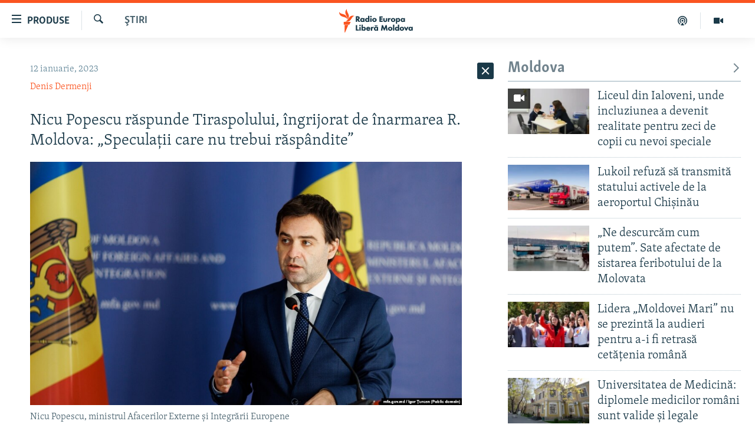

--- FILE ---
content_type: text/html; charset=utf-8
request_url: https://moldova.europalibera.org/a/nicu-popescu-r%C4%83spunde-tiraspolului-%C3%AEngrijorat-de-%C3%AEnarmarea-r-moldova-specula%C8%9Bii-care-nu-trebui-r%C4%83sp%C3%A2ndite-/32220800.html
body_size: 41456
content:

<!DOCTYPE html>
<html lang="ro" dir="ltr" class="no-js">
<head>
<link href="/Content/responsive/RFE/ro-MD/RFE-ro-MD.css?&amp;av=0.0.0.0&amp;cb=370" rel="stylesheet"/>
<script src="//tags.europalibera.org/rferl-pangea/prod/utag.sync.js"></script> <script type='text/javascript' src='https://www.youtube.com/iframe_api' async></script>
<link rel="manifest" href="/manifest.json">
<script type="text/javascript">
//a general 'js' detection, must be on top level in <head>, due to CSS performance
document.documentElement.className = "js";
var cacheBuster = "370";
var appBaseUrl = "/";
var imgEnhancerBreakpoints = [0, 144, 256, 408, 650, 1023, 1597];
var isLoggingEnabled = false;
var isPreviewPage = false;
var isLivePreviewPage = false;
if (!isPreviewPage) {
window.RFE = window.RFE || {};
window.RFE.cacheEnabledByParam = window.location.href.indexOf('nocache=1') === -1;
const url = new URL(window.location.href);
const params = new URLSearchParams(url.search);
// Remove the 'nocache' parameter
params.delete('nocache');
// Update the URL without the 'nocache' parameter
url.search = params.toString();
window.history.replaceState(null, '', url.toString());
} else {
window.addEventListener('load', function() {
const links = window.document.links;
for (let i = 0; i < links.length; i++) {
links[i].href = '#';
links[i].target = '_self';
}
})
}
var pwaEnabled = false;
var swCacheDisabled;
</script>
<meta charset="utf-8" />
<title>Nicu Popescu răspunde Tiraspolului, &#238;ngrijorat de &#238;narmarea R. Moldova: „Speculații care nu trebui răsp&#226;ndite” </title>
<meta name="description" content="&#206;ngrijorările Tiraspolului privind &#238;narmarea Republicii Moldova „sunt speculații care nu trebuie răsp&#226;ndite &#238;n spațiul public”, afirmă ministrul Afacerilor Externe și Integrării Europene, Nicu Popescu.
Coment&#226;nd dotarea Armatei Naționale cu echipamente moderne, șeful diplomației de la Chișinău..." />
<meta name="keywords" content="Ştiri, Transnistria , Tiraspol, Nicu Popescu" />
<meta name="viewport" content="width=device-width, initial-scale=1.0" />
<meta http-equiv="X-UA-Compatible" content="IE=edge" />
<meta name="robots" content="max-image-preview:large"><meta property="fb:pages" content="182173838166" />
<meta name="facebook-domain-verification" content="5xxxxjsfctraxv2f2l7v1zekm6otjr" />
<link href="https://moldova.europalibera.org/a/nicu-popescu-răspunde-tiraspolului-&#238;ngrijorat-de-&#238;narmarea-r-moldova-speculații-care-nu-trebui-răsp&#226;ndite-/32220800.html" rel="canonical" />
<meta name="apple-mobile-web-app-title" content="Radio Europa Liberă/Radio Libertatea" />
<meta name="apple-mobile-web-app-status-bar-style" content="black" />
<meta name="apple-itunes-app" content="app-id=475986784, app-argument=//32220800.ltr" />
<meta content="Nicu Popescu răspunde Tiraspolului, îngrijorat de înarmarea R. Moldova: „Speculații care nu trebui răspândite” " property="og:title" />
<meta content="Îngrijorările Tiraspolului privind înarmarea Republicii Moldova „sunt speculații care nu trebuie răspândite în spațiul public”, afirmă ministrul Afacerilor Externe și Integrării Europene, Nicu Popescu.
Comentând dotarea Armatei Naționale cu echipamente moderne, șeful diplomației de la Chișinău..." property="og:description" />
<meta content="article" property="og:type" />
<meta content="https://moldova.europalibera.org/a/nicu-popescu-răspunde-tiraspolului-îngrijorat-de-înarmarea-r-moldova-speculații-care-nu-trebui-răspândite-/32220800.html" property="og:url" />
<meta content="Radio Europa Liberă" property="og:site_name" />
<meta content="https://www.facebook.com/europalibera.org/" property="article:publisher" />
<meta content="https://gdb.rferl.org/0ff60000-0aff-0242-877a-08da49e90ad2_w1200_h630.jpg" property="og:image" />
<meta content="1200" property="og:image:width" />
<meta content="630" property="og:image:height" />
<meta content="1161189263936924" property="fb:app_id" />
<meta content="Denis Dermenji" name="Author" />
<meta content="summary_large_image" name="twitter:card" />
<meta content="@SomeAccount" name="twitter:site" />
<meta content="https://gdb.rferl.org/0ff60000-0aff-0242-877a-08da49e90ad2_w1200_h630.jpg" name="twitter:image" />
<meta content="Nicu Popescu răspunde Tiraspolului, îngrijorat de înarmarea R. Moldova: „Speculații care nu trebui răspândite” " name="twitter:title" />
<meta content="Îngrijorările Tiraspolului privind înarmarea Republicii Moldova „sunt speculații care nu trebuie răspândite în spațiul public”, afirmă ministrul Afacerilor Externe și Integrării Europene, Nicu Popescu.
Comentând dotarea Armatei Naționale cu echipamente moderne, șeful diplomației de la Chișinău..." name="twitter:description" />
<link rel="amphtml" href="https://moldova.europalibera.org/amp/nicu-popescu-răspunde-tiraspolului-&#238;ngrijorat-de-&#238;narmarea-r-moldova-speculații-care-nu-trebui-răsp&#226;ndite-/32220800.html" />
<script type="application/ld+json">{"articleSection":"Ştiri","isAccessibleForFree":true,"headline":"Nicu Popescu răspunde Tiraspolului, îngrijorat de înarmarea R. Moldova: „Speculații care nu trebui...","inLanguage":"ro-MD","keywords":"Ştiri, Transnistria , Tiraspol, Nicu Popescu","author":{"@type":"Person","url":"https://moldova.europalibera.org/author/denis-dermenji/_pikqr","description":"Scriu pentru versiunea de limbă rusă și română a site-ului Europa Liberă Moldova, despre conflictul transnistrean și procesul de reglementare, dar și despre temele de actualitate din R. Moldova. Din 2018 până în 2021 am lucrat la Moldova 1 și Jurnal TV. În 2022, fiind jurnalist la newsmaker.md, am scris și am filmat reportaje din regiunea Kiev, în timpul invaziei Rusiei în Ucraina.","image":{"@type":"ImageObject","url":"https://gdb.rferl.org/01000000-c0a8-0242-81d5-08db1e314468.jpg"},"name":"Denis Dermenji"},"datePublished":"2023-01-12 16:10:22Z","dateModified":"2023-01-12 16:11:24Z","publisher":{"logo":{"width":512,"height":220,"@type":"ImageObject","url":"https://moldova.europalibera.org/Content/responsive/RFE/ro-MD/img/logo.png"},"@type":"NewsMediaOrganization","url":"https://moldova.europalibera.org","sameAs":["https://www.facebook.com/europalibera.org/","https://www.youtube.com/user/europalibera11","https://www.instagram.com/europalibera/"],"name":"Europa Liberă Moldova","alternateName":""},"@context":"https://schema.org","@type":"NewsArticle","mainEntityOfPage":"https://moldova.europalibera.org/a/nicu-popescu-răspunde-tiraspolului-îngrijorat-de-înarmarea-r-moldova-speculații-care-nu-trebui-răspândite-/32220800.html","url":"https://moldova.europalibera.org/a/nicu-popescu-răspunde-tiraspolului-îngrijorat-de-înarmarea-r-moldova-speculații-care-nu-trebui-răspândite-/32220800.html","description":"Îngrijorările Tiraspolului privind înarmarea Republicii Moldova „sunt speculații care nu trebuie răspândite în spațiul public”, afirmă ministrul Afacerilor Externe și Integrării Europene, Nicu Popescu.\r\n Comentând dotarea Armatei Naționale cu echipamente moderne, șeful diplomației de la Chișinău...","image":{"width":1080,"height":608,"@type":"ImageObject","url":"https://gdb.rferl.org/0ff60000-0aff-0242-877a-08da49e90ad2_w1080_h608.jpg"},"name":"Nicu Popescu răspunde Tiraspolului, îngrijorat de înarmarea R. Moldova: „Speculații care nu trebui răspândite” "}</script>
<script src="/Scripts/responsive/infographics.b?v=dVbZ-Cza7s4UoO3BqYSZdbxQZVF4BOLP5EfYDs4kqEo1&amp;av=0.0.0.0&amp;cb=370"></script>
<script src="/Scripts/responsive/loader.b?v=Q26XNwrL6vJYKjqFQRDnx01Lk2pi1mRsuLEaVKMsvpA1&amp;av=0.0.0.0&amp;cb=370"></script>
<link rel="icon" type="image/svg+xml" href="/Content/responsive/RFE/img/webApp/favicon.svg" />
<link rel="alternate icon" href="/Content/responsive/RFE/img/webApp/favicon.ico" />
<link rel="mask-icon" color="#ea6903" href="/Content/responsive/RFE/img/webApp/favicon_safari.svg" />
<link rel="apple-touch-icon" sizes="152x152" href="/Content/responsive/RFE/img/webApp/ico-152x152.png" />
<link rel="apple-touch-icon" sizes="144x144" href="/Content/responsive/RFE/img/webApp/ico-144x144.png" />
<link rel="apple-touch-icon" sizes="114x114" href="/Content/responsive/RFE/img/webApp/ico-114x114.png" />
<link rel="apple-touch-icon" sizes="72x72" href="/Content/responsive/RFE/img/webApp/ico-72x72.png" />
<link rel="apple-touch-icon-precomposed" href="/Content/responsive/RFE/img/webApp/ico-57x57.png" />
<link rel="icon" sizes="192x192" href="/Content/responsive/RFE/img/webApp/ico-192x192.png" />
<link rel="icon" sizes="128x128" href="/Content/responsive/RFE/img/webApp/ico-128x128.png" />
<meta name="msapplication-TileColor" content="#ffffff" />
<meta name="msapplication-TileImage" content="/Content/responsive/RFE/img/webApp/ico-144x144.png" />
<link rel="preload" href="/Content/responsive/fonts/Skolar-Lt_LatnCyrl_v2.4.woff" type="font/woff" as="font" crossorigin="anonymous" />
<link rel="alternate" type="application/rss+xml" title="RFE/RL - [RSS]" href="/api/" />
<link rel="sitemap" type="application/rss+xml" href="/sitemap.xml" />
</head>
<body class=" nav-no-loaded cc_theme pg-arch arch-news nojs-images ">
<script type="text/javascript" >
var analyticsData = {url:"https://moldova.europalibera.org/a/nicu-popescu-r%c4%83spunde-tiraspolului-%c3%aengrijorat-de-%c3%aenarmarea-r-moldova-specula%c8%9bii-care-nu-trebui-r%c4%83sp%c3%a2ndite-/32220800.html",property_id:"427",article_uid:"32220800",page_title:"Nicu Popescu răspunde Tiraspolului, îngrijorat de înarmarea R. Moldova: „Speculații care nu trebui răspândite” ",page_type:"article",content_type:"article",subcontent_type:"article",last_modified:"2023-01-12 16:11:24Z",pub_datetime:"2023-01-12 16:10:22Z",pub_year:"2023",pub_month:"01",pub_day:"12",pub_hour:"16",pub_weekday:"Thursday",section:"ştiri",english_section:"news",byline:"Denis Dermenji",categories:"news,transnistria",tags:"tiraspol;nicu popescu",domain:"moldova.europalibera.org",language:"Romanian",language_service:"RFERL Moldovan",platform:"web",copied:"no",copied_article:"",copied_title:"",runs_js:"Yes",cms_release:"8.44.0.0.370",enviro_type:"prod",slug:"nicu-popescu-răspunde-tiraspolului-îngrijorat-de-înarmarea-r-moldova-speculații-care-nu-trebui-răspândite-",entity:"RFE",short_language_service:"MOL",platform_short:"W",page_name:"Nicu Popescu răspunde Tiraspolului, îngrijorat de înarmarea R. Moldova: „Speculații care nu trebui răspândite” "};
</script>
<noscript><iframe src="https://www.googletagmanager.com/ns.html?id=GTM-WXZBPZ" height="0" width="0" style="display:none;visibility:hidden"></iframe></noscript><script type="text/javascript" data-cookiecategory="analytics">
var gtmEventObject = Object.assign({}, analyticsData, {event: 'page_meta_ready'});window.dataLayer = window.dataLayer || [];window.dataLayer.push(gtmEventObject);
if (top.location === self.location) { //if not inside of an IFrame
var renderGtm = "true";
if (renderGtm === "true") {
(function(w,d,s,l,i){w[l]=w[l]||[];w[l].push({'gtm.start':new Date().getTime(),event:'gtm.js'});var f=d.getElementsByTagName(s)[0],j=d.createElement(s),dl=l!='dataLayer'?'&l='+l:'';j.async=true;j.src='//www.googletagmanager.com/gtm.js?id='+i+dl;f.parentNode.insertBefore(j,f);})(window,document,'script','dataLayer','GTM-WXZBPZ');
}
}
</script>
<!--Analytics tag js version start-->
<script type="text/javascript" data-cookiecategory="analytics">
var utag_data = Object.assign({}, analyticsData, {});
if(typeof(TealiumTagFrom)==='function' && typeof(TealiumTagSearchKeyword)==='function') {
var utag_from=TealiumTagFrom();var utag_searchKeyword=TealiumTagSearchKeyword();
if(utag_searchKeyword!=null && utag_searchKeyword!=='' && utag_data["search_keyword"]==null) utag_data["search_keyword"]=utag_searchKeyword;if(utag_from!=null && utag_from!=='') utag_data["from"]=TealiumTagFrom();}
if(window.top!== window.self&&utag_data.page_type==="snippet"){utag_data.page_type = 'iframe';}
try{if(window.top!==window.self&&window.self.location.hostname===window.top.location.hostname){utag_data.platform = 'self-embed';utag_data.platform_short = 'se';}}catch(e){if(window.top!==window.self&&window.self.location.search.includes("platformType=self-embed")){utag_data.platform = 'cross-promo';utag_data.platform_short = 'cp';}}
(function(a,b,c,d){ a="https://tags.europalibera.org/rferl-pangea/prod/utag.js"; b=document;c="script";d=b.createElement(c);d.src=a;d.type="text/java"+c;d.async=true; a=b.getElementsByTagName(c)[0];a.parentNode.insertBefore(d,a); })();
</script>
<!--Analytics tag js version end-->
<!-- Analytics tag management NoScript -->
<noscript>
<img style="position: absolute; border: none;" src="https://ssc.europalibera.org/b/ss/bbgprod,bbgentityrferl/1/G.4--NS/1246102971?pageName=rfe%3amol%3aw%3aarticle%3anicu%20popescu%20r%c4%83spunde%20tiraspolului%2c%20%c3%aengrijorat%20de%20%c3%aenarmarea%20r.%20moldova%3a%20%e2%80%9especula%c8%9bii%20care%20nu%20trebui%20r%c4%83sp%c3%a2ndite%e2%80%9d%20&amp;c6=nicu%20popescu%20r%c4%83spunde%20tiraspolului%2c%20%c3%aengrijorat%20de%20%c3%aenarmarea%20r.%20moldova%3a%20%e2%80%9especula%c8%9bii%20care%20nu%20trebui%20r%c4%83sp%c3%a2ndite%e2%80%9d%20&amp;v36=8.44.0.0.370&amp;v6=D=c6&amp;g=https%3a%2f%2fmoldova.europalibera.org%2fa%2fnicu-popescu-r%25c4%2583spunde-tiraspolului-%25c3%25aengrijorat-de-%25c3%25aenarmarea-r-moldova-specula%25c8%259bii-care-nu-trebui-r%25c4%2583sp%25c3%25a2ndite-%2f32220800.html&amp;c1=D=g&amp;v1=D=g&amp;events=event1,event52&amp;c16=rferl%20moldovan&amp;v16=D=c16&amp;c5=news&amp;v5=D=c5&amp;ch=%c5%9etiri&amp;c15=romanian&amp;v15=D=c15&amp;c4=article&amp;v4=D=c4&amp;c14=32220800&amp;v14=D=c14&amp;v20=no&amp;c17=web&amp;v17=D=c17&amp;mcorgid=518abc7455e462b97f000101%40adobeorg&amp;server=moldova.europalibera.org&amp;pageType=D=c4&amp;ns=bbg&amp;v29=D=server&amp;v25=rfe&amp;v30=427&amp;v105=D=User-Agent " alt="analytics" width="1" height="1" /></noscript>
<!-- End of Analytics tag management NoScript -->
<!--*** Accessibility links - For ScreenReaders only ***-->
<section>
<div class="sr-only">
<h2>Linkuri accesibilitate</h2>
<ul>
<li><a href="#content" data-disable-smooth-scroll="1">Sari la conținutul principal</a></li>
<li><a href="#navigation" data-disable-smooth-scroll="1">Sari la navigarea principală</a></li>
<li><a href="#txtHeaderSearch" data-disable-smooth-scroll="1">Sari la căutare</a></li>
</ul>
</div>
</section>
<div dir="ltr">
<div id="page">
<aside>
<div class="c-lightbox overlay-modal">
<div class="c-lightbox__intro">
<h2 class="c-lightbox__intro-title"></h2>
<button class="btn btn--rounded c-lightbox__btn c-lightbox__intro-next" title="Următorul">
<span class="ico ico--rounded ico-chevron-forward"></span>
<span class="sr-only">Următorul</span>
</button>
</div>
<div class="c-lightbox__nav">
<button class="btn btn--rounded c-lightbox__btn c-lightbox__btn--close" title="Inchide">
<span class="ico ico--rounded ico-close"></span>
<span class="sr-only">Inchide</span>
</button>
<button class="btn btn--rounded c-lightbox__btn c-lightbox__btn--prev" title="Precedent">
<span class="ico ico--rounded ico-chevron-backward"></span>
<span class="sr-only">Precedent</span>
</button>
<button class="btn btn--rounded c-lightbox__btn c-lightbox__btn--next" title="Următorul">
<span class="ico ico--rounded ico-chevron-forward"></span>
<span class="sr-only">Următorul</span>
</button>
</div>
<div class="c-lightbox__content-wrap">
<figure class="c-lightbox__content">
<span class="c-spinner c-spinner--lightbox">
<img src="/Content/responsive/img/player-spinner.png"
alt="Așteptați"
title="Așteptați" />
</span>
<div class="c-lightbox__img">
<div class="thumb">
<img src="" alt="" />
</div>
</div>
<figcaption>
<div class="c-lightbox__info c-lightbox__info--foot">
<span class="c-lightbox__counter"></span>
<span class="caption c-lightbox__caption"></span>
</div>
</figcaption>
</figure>
</div>
<div class="hidden">
<div class="content-advisory__box content-advisory__box--lightbox">
<span class="content-advisory__box-text">Conținutul imaginii vă poate afecta sau deranja</span>
<button class="btn btn--transparent content-advisory__box-btn m-t-md" value="text" type="button">
<span class="btn__text">
Click pentru a vedea
</span>
</button>
</div>
</div>
</div>
<div class="ctc-message pos-fix">
<div class="ctc-message__inner">Link has been copied to clipboard</div>
</div>
</aside>
<div class="hdr-20 hdr-20--big">
<div class="hdr-20__inner">
<div class="hdr-20__max pos-rel">
<div class="hdr-20__side hdr-20__side--primary d-flex">
<label data-for="main-menu-ctrl" data-switcher-trigger="true" data-switch-target="main-menu-ctrl" class="burger hdr-trigger pos-rel trans-trigger" data-trans-evt="click" data-trans-id="menu">
<span class="ico ico-close hdr-trigger__ico hdr-trigger__ico--close burger__ico burger__ico--close"></span>
<span class="ico ico-menu hdr-trigger__ico hdr-trigger__ico--open burger__ico burger__ico--open"></span>
<span class="burger__label">Produse</span>
</label>
<div class="menu-pnl pos-fix trans-target" data-switch-target="main-menu-ctrl" data-trans-id="menu">
<div class="menu-pnl__inner">
<nav class="main-nav menu-pnl__item menu-pnl__item--first">
<ul class="main-nav__list accordeon" data-analytics-tales="false" data-promo-name="link" data-location-name="nav,secnav">
<li class="main-nav__item">
<a class="main-nav__item-name main-nav__item-name--link" href="/z/22776" title="Europa Liberă explică" data-item-name="explainer" >Europa Liberă explică</a>
</li>
<li class="main-nav__item">
<a class="main-nav__item-name main-nav__item-name--link" href="/z/23040" title="Pe agendă cu Cristina Popușoi" data-item-name="on-agenda-with-cristina-popusoi" >Pe agendă cu Cristina Popușoi</a>
</li>
<li class="main-nav__item">
<a class="main-nav__item-name main-nav__item-name--link" href="/z/23754" title="Istorii care contează" data-item-name="stories-that-matters" >Istorii care contează</a>
</li>
<li class="main-nav__item accordeon__item" data-switch-target="menu-item-3373">
<label class="main-nav__item-name main-nav__item-name--label accordeon__control-label" data-switcher-trigger="true" data-for="menu-item-3373">
Podcasturile Europei Libere
<span class="ico ico-chevron-down main-nav__chev"></span>
</label>
<div class="main-nav__sub-list">
<a class="main-nav__item-name main-nav__item-name--link main-nav__item-name--sub" href="/dincolodestiri" title="Dincolo de Știri" data-item-name="beyond-the-news" >Dincolo de Știri</a>
<a class="main-nav__item-name main-nav__item-name--link main-nav__item-name--sub" href="/inesenta" title="&#206;n esență" data-item-name="esentially" >&#206;n esență</a>
<a class="main-nav__item-name main-nav__item-name--link main-nav__item-name--sub" href="/laboratorul-social" title="Laboratorul Social" data-item-name="social-lab" >Laboratorul Social</a>
<a class="main-nav__item-name main-nav__item-name--link main-nav__item-name--sub" href="/reporterii" title="Reporterii" data-item-name="reporters" >Reporterii</a>
<a class="main-nav__item-name main-nav__item-name--link main-nav__item-name--sub" href="/peagenda" title="Pe agendă" data-item-name="on-the-agenda" >Pe agendă</a>
</div>
</li>
<li class="main-nav__item">
<a class="main-nav__item-name main-nav__item-name--link" href="/z/23483" title="Cartela medicală cu Silvia Rotaru" data-item-name="health-card" >Cartela medicală cu Silvia Rotaru</a>
</li>
<li class="main-nav__item">
<a class="main-nav__item-name main-nav__item-name--link" href="/z/23217" title="Povești din diasporă" data-item-name="diaspora-stories" >Povești din diasporă</a>
</li>
<li class="main-nav__item">
<a class="main-nav__item-name main-nav__item-name--link" href="/ru" title="Юстиция с Надеждой" data-item-name="justice-with-Nadejda" >Юстиция с Надеждой</a>
</li>
<li class="main-nav__item accordeon__item" data-switch-target="menu-item-635">
<label class="main-nav__item-name main-nav__item-name--label accordeon__control-label" data-switcher-trigger="true" data-for="menu-item-635">
Arhiva
<span class="ico ico-chevron-down main-nav__chev"></span>
</label>
<div class="main-nav__sub-list">
<a class="main-nav__item-name main-nav__item-name--link main-nav__item-name--sub" href="/z/23699" title="Parlamentare 2025" data-item-name="parlamentary-election-2025" >Parlamentare 2025</a>
<a class="main-nav__item-name main-nav__item-name--link main-nav__item-name--sub" href="/cartealapachet" title="Cartea la pachet" data-item-name="mal-bz_cartea" >Cartea la pachet</a>
<a class="main-nav__item-name main-nav__item-name--link main-nav__item-name--sub" href="https://moldova.europalibera.org/a/32531322.html" title="Istorii despre ceea ce contează" target="_blank" rel="noopener">Istorii despre ceea ce contează</a>
<a class="main-nav__item-name main-nav__item-name--link main-nav__item-name--sub" href="/z/22994" title="&#206;n vizor" data-item-name="under-scrutiny" >&#206;n vizor</a>
<a class="main-nav__item-name main-nav__item-name--link main-nav__item-name--sub" href="/z/22715" title="Amprente istorice" data-item-name="historical-footprints" >Amprente istorice</a>
<a class="main-nav__item-name main-nav__item-name--link main-nav__item-name--sub" href="/z/22989" title="Cultura la frontieră" data-item-name="cultura-la-frontiera" >Cultura la frontieră</a>
<a class="main-nav__item-name main-nav__item-name--link main-nav__item-name--sub" href="/z/22946" title="Cum &#238;nvață Moldova" data-item-name="how-moldova-learns" >Cum &#238;nvață Moldova</a>
<a class="main-nav__item-name main-nav__item-name--link main-nav__item-name--sub" href="/panorama-interviu" title="Panorama Interviu" data-item-name="panorama-interview" >Panorama Interviu</a>
<a class="main-nav__item-name main-nav__item-name--link main-nav__item-name--sub" href="/jurnaldecorespondent" title="Jurnal de corespondent" data-item-name="jurnal_de_cor" >Jurnal de corespondent</a>
<a class="main-nav__item-name main-nav__item-name--link main-nav__item-name--sub" href="/z/22775" title="Asta-i meseria mea!" data-item-name="asta-i-meseria-mea" >Asta-i meseria mea!</a>
<a class="main-nav__item-name main-nav__item-name--link main-nav__item-name--sub" href="/dictionareuropean" title="Dicționar European" data-item-name="mal-bz_dictionar" >Dicționar European</a>
<a class="main-nav__item-name main-nav__item-name--link main-nav__item-name--sub" href="/NATO" title="NATO" data-item-name="NATO" >NATO</a>
<a class="main-nav__item-name main-nav__item-name--link main-nav__item-name--sub" href="/z/23029" title="Alegeri locale 2023" data-item-name="local-election-2023" >Alegeri locale 2023</a>
<a class="main-nav__item-name main-nav__item-name--link main-nav__item-name--sub" href="/z/22906" title="Să fie lumină" data-item-name="let-there-to-be-light" >Să fie lumină</a>
<a class="main-nav__item-name main-nav__item-name--link main-nav__item-name--sub" href="/arhiva" title="Arhiva istorică Radio Europa Liberă" data-item-name="el-archive-resp" >Arhiva istorică Radio Europa Liberă</a>
<a class="main-nav__item-name main-nav__item-name--link main-nav__item-name--sub" href="/electorala-2024" title="Electorala 2024" data-item-name="2024 elections" >Electorala 2024</a>
</div>
</li>
</ul>
</nav>
<div class="menu-pnl__item menu-pnl__item--social">
<h5 class="menu-pnl__sub-head">Urmărește-ne</h5>
<a href="https://www.facebook.com/europalibera.org/" title="Urmărește-ne pe Facebook" data-analytics-text="follow_on_facebook" class="btn btn--rounded btn--social-inverted menu-pnl__btn js-social-btn btn-facebook" target="_blank" rel="noopener">
<span class="ico ico-facebook-alt ico--rounded"></span>
</a>
<a href="https://www.youtube.com/user/europalibera11" title="Urmărește-ne pe Youtube" data-analytics-text="follow_on_youtube" class="btn btn--rounded btn--social-inverted menu-pnl__btn js-social-btn btn-youtube" target="_blank" rel="noopener">
<span class="ico ico-youtube ico--rounded"></span>
</a>
<a href="https://www.instagram.com/europalibera/" title="Urmărește-ne pe Instagram" data-analytics-text="follow_on_instagram" class="btn btn--rounded btn--social-inverted menu-pnl__btn js-social-btn btn-instagram" target="_blank" rel="noopener">
<span class="ico ico-instagram ico--rounded"></span>
</a>
</div>
<div class="menu-pnl__item">
<a href="/navigation/allsites" class="menu-pnl__item-link">
<span class="ico ico-languages "></span>
Toate site-urile REL/RL
</a>
</div>
</div>
</div>
<label data-for="top-search-ctrl" data-switcher-trigger="true" data-switch-target="top-search-ctrl" class="top-srch-trigger hdr-trigger">
<span class="ico ico-close hdr-trigger__ico hdr-trigger__ico--close top-srch-trigger__ico top-srch-trigger__ico--close"></span>
<span class="ico ico-search hdr-trigger__ico hdr-trigger__ico--open top-srch-trigger__ico top-srch-trigger__ico--open"></span>
</label>
<div class="srch-top srch-top--in-header" data-switch-target="top-search-ctrl">
<div class="container">
<form action="/s" class="srch-top__form srch-top__form--in-header" id="form-topSearchHeader" method="get" role="search"><label for="txtHeaderSearch" class="sr-only">Caută</label>
<input type="text" id="txtHeaderSearch" name="k" placeholder="Caută" accesskey="s" value="" class="srch-top__input analyticstag-event" onkeydown="if (event.keyCode === 13) { FireAnalyticsTagEventOnSearch('search', $dom.get('#txtHeaderSearch')[0].value) }" />
<button title="Caută" type="submit" class="btn btn--top-srch analyticstag-event" onclick="FireAnalyticsTagEventOnSearch('search', $dom.get('#txtHeaderSearch')[0].value) ">
<span class="ico ico-search"></span>
</button></form>
</div>
</div>
<a href="/" class="main-logo-link">
<img src="/Content/responsive/RFE/ro-MD/img/logo-compact.svg" class="main-logo main-logo--comp" alt="site logo">
<img src="/Content/responsive/RFE/ro-MD/img/logo.svg" class="main-logo main-logo--big" alt="site logo">
</a>
</div>
<div class="hdr-20__side hdr-20__side--secondary d-flex">
<a href="https://moldova.europalibera.org/multimedia" title="Vizual" class="hdr-20__secondary-item" data-item-name="video">
<span class="ico ico-video hdr-20__secondary-icon"></span>
</a>
<a href="/emisiuni-podcast" title="Podcast" class="hdr-20__secondary-item" data-item-name="podcast">
<span class="ico ico-podcast hdr-20__secondary-icon"></span>
</a>
<a href="/s" title="Caută" class="hdr-20__secondary-item hdr-20__secondary-item--search" data-item-name="search">
<span class="ico ico-search hdr-20__secondary-icon hdr-20__secondary-icon--search"></span>
</a>
<div class="srch-bottom">
<form action="/s" class="srch-bottom__form d-flex" id="form-bottomSearch" method="get" role="search"><label for="txtSearch" class="sr-only">Caută</label>
<input type="search" id="txtSearch" name="k" placeholder="Caută" accesskey="s" value="" class="srch-bottom__input analyticstag-event" onkeydown="if (event.keyCode === 13) { FireAnalyticsTagEventOnSearch('search', $dom.get('#txtSearch')[0].value) }" />
<button title="Caută" type="submit" class="btn btn--bottom-srch analyticstag-event" onclick="FireAnalyticsTagEventOnSearch('search', $dom.get('#txtSearch')[0].value) ">
<span class="ico ico-search"></span>
</button></form>
</div>
</div>
<img src="/Content/responsive/RFE/ro-MD/img/logo-print.gif" class="logo-print" alt="site logo">
<img src="/Content/responsive/RFE/ro-MD/img/logo-print_color.png" class="logo-print logo-print--color" alt="site logo">
</div>
</div>
</div>
<script>
if (document.body.className.indexOf('pg-home') > -1) {
var nav2In = document.querySelector('.hdr-20__inner');
var nav2Sec = document.querySelector('.hdr-20__side--secondary');
var secStyle = window.getComputedStyle(nav2Sec);
if (nav2In && window.pageYOffset < 150 && secStyle['position'] !== 'fixed') {
nav2In.classList.add('hdr-20__inner--big')
}
}
</script>
<div class="c-hlights c-hlights--breaking c-hlights--no-item" data-hlight-display="mobile,desktop">
<div class="c-hlights__wrap container p-0">
<div class="c-hlights__nav">
<a role="button" href="#" title="Precedent">
<span class="ico ico-chevron-backward m-0"></span>
<span class="sr-only">Precedent</span>
</a>
<a role="button" href="#" title="Următorul">
<span class="ico ico-chevron-forward m-0"></span>
<span class="sr-only">Următorul</span>
</a>
</div>
<span class="c-hlights__label">
<span class="">Ultima oră</span>
<span class="switcher-trigger">
<label data-for="more-less-1" data-switcher-trigger="true" class="switcher-trigger__label switcher-trigger__label--more p-b-0" title="Afișează mai mult">
<span class="ico ico-chevron-down"></span>
</label>
<label data-for="more-less-1" data-switcher-trigger="true" class="switcher-trigger__label switcher-trigger__label--less p-b-0" title="Mai puțin">
<span class="ico ico-chevron-up"></span>
</label>
</span>
</span>
<ul class="c-hlights__items switcher-target" data-switch-target="more-less-1">
</ul>
</div>
</div> <div id="content">
<div class="container">
<div class="row">
<div class="col-sm-12 col-md-8">
<div class="news">
<h1 class="pg-title pg-title--move-to-header">
Ştiri
</h1>
<div id="newsItems" class="accordeon accordeon--scroll-adjust">
<div class="accordeon__item-wrap">
<div class="news__item news__item--unopenable accordeon__item sticky-btn-parent" data-switcher-opened=true data-switch-target="more-less-32220800" data-article-id="32220800" data-api-id="32220800" data-api-type="1">
<div class="news__item-inner pos-rel">
<div class="publishing-details ">
<div class="published">
<span class="date" >
<time pubdate="pubdate" datetime="2023-01-12T18:10:22+02:00">
12 ianuarie, 2023
</time>
</span>
</div>
<div class="links">
<ul class="links__list">
<li class="links__item">
<a class="links__item-link" href="/author/denis-dermenji/_pikqr" title="Denis Dermenji">Denis Dermenji</a>
</li>
</ul>
</div>
</div>
<h1 class="title pg-title">
Nicu Popescu răspunde Tiraspolului, &#238;ngrijorat de &#238;narmarea R. Moldova: „Speculații care nu trebui răsp&#226;ndite”
</h1>
<div class="cover-media">
<figure class="media-image js-media-expand">
<div class="img-wrap">
<div class="thumb thumb16_9">
<img src="https://gdb.rferl.org/0ff60000-0aff-0242-877a-08da49e90ad2_w250_r1_s.jpg" alt="Nicu Popescu, ministrul Afacerilor Externe și Integrării Europene" />
</div>
</div>
<figcaption>
<span class="caption">Nicu Popescu, ministrul Afacerilor Externe și Integrării Europene</span>
</figcaption>
</figure>
</div>
<div class="news__buttons news__buttons--main pos-abs">
<button class="btn btn--news btn--news-more pos-abs">
<span class="ico ico-chevron-down"></span>
</button>
<button class="btn btn--news sticky-btn btn--news-less">
<span class="ico ico-close"></span>
</button>
</div>
<div class="wsw accordeon__target">
<p><strong>Îngrijorările Tiraspolului privind înarmarea Republicii Moldova „sunt speculații care nu trebuie răspândite în spațiul public”, afirmă ministrul Afacerilor Externe și Integrării Europene, Nicu Popescu. </strong></p>
<p>Comentând dotarea Armatei Naționale cu echipamente moderne, șeful diplomației de la Chișinău a declarat că nu există niciun motiv ca administrația de la Tiraspol „să-și facă griji de acest lucru absolut normal”. </p>
<p>„Această modernizare trebuia făcută și 20 de ani în urmă, și 10 ani în urmă. Nu s-a făcut suficient, nu s-a investit suficient în fortificarea capacităților noastre. Acest lucru acum decurge într-un ritm accelerat”, a precizat Nicu Popescu, reamintind poziția Chișinăului în problema transnistreană: „Negocieri, dialog, diplomație”. </p>
<p>Anterior, capii regimului de la Tiraspol au criticat dotarea Armatei Naționale cu transportatoare blindate de tip „Piranha”, oferite R. Moldova de Germania, acuzând că aceasta „amenință stabilitatea în regiune”. </p>
<p>„Nu exclud că această tehnică va apărea în apropierea Zonei de Securitate sau chiar în această zonă [transnistreană]. [Chișinău] în loc să întreprindă eforturi politico-diplomatice pentru a rezolva problema într-un mod civilizat și constructiv, vedem o cu totul altă abordare”, a reacționat așa-numitul ministru de externe al regiunii nerecunoscute, Vitali Ignatiev. </p>
</div>
<div class="pos-rel news__read-more">
<label class="news__read-more-label accordeon__control-label pos-abs" data-for="more-less-32220800" data-switcher-trigger="true"></label>
<a class="btn btn--link news__read-more-btn" href="#" title="Vezi mai mult">
<span class="btn__text">
Vezi mai mult
</span>
</a>
</div>
<label data-for="more-less-32220800" data-switcher-trigger="true" class="switcher-trigger__label accordeon__control-label news__control-label pos-abs"></label>
</div>
<div class="news__share-outer">
<div class="links">
<p class="buttons link-content-sharing p-0 ">
<button class="btn btn--link btn-content-sharing p-t-0 " id="btnContentSharing" value="text" role="Button" type="" title="comută mai multe opțiuni de distribuire">
<span class="ico ico-share ico--l"></span>
<span class="btn__text ">
Distribuie
</span>
</button>
</p>
<aside class="content-sharing js-content-sharing " role="complementary"
data-share-url="https://moldova.europalibera.org/a/nicu-popescu-r%c4%83spunde-tiraspolului-%c3%aengrijorat-de-%c3%aenarmarea-r-moldova-specula%c8%9bii-care-nu-trebui-r%c4%83sp%c3%a2ndite-/32220800.html" data-share-title="Nicu Popescu răspunde Tiraspolului, &#238;ngrijorat de &#238;narmarea R. Moldova: „Speculații care nu trebui răsp&#226;ndite” " data-share-text="">
<div class="content-sharing__popover">
<h6 class="content-sharing__title">Distribuie</h6>
<button href="#close" id="btnCloseSharing" class="btn btn--text-like content-sharing__close-btn">
<span class="ico ico-close ico--l"></span>
</button>
<ul class="content-sharing__list">
<li class="content-sharing__item">
<div class="ctc ">
<input type="text" class="ctc__input" readonly="readonly">
<a href="" js-href="https://moldova.europalibera.org/a/nicu-popescu-r%c4%83spunde-tiraspolului-%c3%aengrijorat-de-%c3%aenarmarea-r-moldova-specula%c8%9bii-care-nu-trebui-r%c4%83sp%c3%a2ndite-/32220800.html" class="content-sharing__link ctc__button">
<span class="ico ico-copy-link ico--rounded ico--s"></span>
<span class="content-sharing__link-text">copiați link-ul</span>
</a>
</div>
</li>
<li class="content-sharing__item">
<a href="https://facebook.com/sharer.php?u=https%3a%2f%2fmoldova.europalibera.org%2fa%2fnicu-popescu-r%25c4%2583spunde-tiraspolului-%25c3%25aengrijorat-de-%25c3%25aenarmarea-r-moldova-specula%25c8%259bii-care-nu-trebui-r%25c4%2583sp%25c3%25a2ndite-%2f32220800.html"
data-analytics-text="share_on_facebook"
title="Facebook" target="_blank"
class="content-sharing__link js-social-btn">
<span class="ico ico-facebook ico--rounded ico--s"></span>
<span class="content-sharing__link-text">Facebook</span>
</a>
</li>
<li class="content-sharing__item">
<a href="https://twitter.com/share?url=https%3a%2f%2fmoldova.europalibera.org%2fa%2fnicu-popescu-r%25c4%2583spunde-tiraspolului-%25c3%25aengrijorat-de-%25c3%25aenarmarea-r-moldova-specula%25c8%259bii-care-nu-trebui-r%25c4%2583sp%25c3%25a2ndite-%2f32220800.html&amp;text=Nicu+Popescu+r%c4%83spunde+Tiraspolului%2c+%c3%aengrijorat+de+%c3%aenarmarea+R.+Moldova%3a+%e2%80%9eSpecula%c8%9bii+care+nu+trebui+r%c4%83sp%c3%a2ndite%e2%80%9d+"
data-analytics-text="share_on_twitter"
title="X (Twitter)" target="_blank"
class="content-sharing__link js-social-btn">
<span class="ico ico-twitter ico--rounded ico--s"></span>
<span class="content-sharing__link-text">X (Twitter)</span>
</a>
</li>
<li class="content-sharing__item visible-xs-inline-block visible-sm-inline-block">
<a href="whatsapp://send?text=https%3a%2f%2fmoldova.europalibera.org%2fa%2fnicu-popescu-r%25c4%2583spunde-tiraspolului-%25c3%25aengrijorat-de-%25c3%25aenarmarea-r-moldova-specula%25c8%259bii-care-nu-trebui-r%25c4%2583sp%25c3%25a2ndite-%2f32220800.html"
data-analytics-text="share_on_whatsapp"
title="WhatsApp" target="_blank"
class="content-sharing__link js-social-btn">
<span class="ico ico-whatsapp ico--rounded ico--s"></span>
<span class="content-sharing__link-text">WhatsApp</span>
</a>
</li>
<li class="content-sharing__item visible-md-inline-block visible-lg-inline-block">
<a href="https://web.whatsapp.com/send?text=https%3a%2f%2fmoldova.europalibera.org%2fa%2fnicu-popescu-r%25c4%2583spunde-tiraspolului-%25c3%25aengrijorat-de-%25c3%25aenarmarea-r-moldova-specula%25c8%259bii-care-nu-trebui-r%25c4%2583sp%25c3%25a2ndite-%2f32220800.html"
data-analytics-text="share_on_whatsapp_desktop"
title="WhatsApp" target="_blank"
class="content-sharing__link js-social-btn">
<span class="ico ico-whatsapp ico--rounded ico--s"></span>
<span class="content-sharing__link-text">WhatsApp</span>
</a>
</li>
<li class="content-sharing__item">
<a href="https://telegram.me/share/url?url=https%3a%2f%2fmoldova.europalibera.org%2fa%2fnicu-popescu-r%25c4%2583spunde-tiraspolului-%25c3%25aengrijorat-de-%25c3%25aenarmarea-r-moldova-specula%25c8%259bii-care-nu-trebui-r%25c4%2583sp%25c3%25a2ndite-%2f32220800.html"
data-analytics-text="share_on_telegram"
title="Telegram" target="_blank"
class="content-sharing__link js-social-btn">
<span class="ico ico-telegram ico--rounded ico--s"></span>
<span class="content-sharing__link-text">Telegram</span>
</a>
</li>
<li class="content-sharing__item">
<a href="mailto:?body=https%3a%2f%2fmoldova.europalibera.org%2fa%2fnicu-popescu-r%25c4%2583spunde-tiraspolului-%25c3%25aengrijorat-de-%25c3%25aenarmarea-r-moldova-specula%25c8%259bii-care-nu-trebui-r%25c4%2583sp%25c3%25a2ndite-%2f32220800.html&amp;subject=Nicu Popescu răspunde Tiraspolului, &#238;ngrijorat de &#238;narmarea R. Moldova: „Speculații care nu trebui răsp&#226;ndite” "
title="Email"
class="content-sharing__link ">
<span class="ico ico-email ico--rounded ico--s"></span>
<span class="content-sharing__link-text">Email</span>
</a>
</li>
</ul>
</div>
</aside>
</div>
</div>
</div>
</div>
<div class="news__item news__item--spacer ">
<h4 class="title news__spacer-title">Vezi ultimele știri</h4>
</div>
<div class="accordeon__item-wrap">
<div class="news__item news__item--unopenable accordeon__item sticky-btn-parent" data-switch-target="more-less-33470247" data-article-id="33470247" data-api-id="33470247" data-api-type="1">
<div class="news__item-inner pos-rel">
<div class="publishing-details ">
<div class="published">
<span class="date" >
<time pubdate="pubdate" datetime="2025-07-10T09:43:49+02:00">
10 iulie, 2025
</time>
</span>
</div>
<div class="links">
<ul class="links__list">
<li class="links__item">
<a class="links__item-link" href="/author/europa-liberă-moldova/pomkqr" title="Europa Liberă Moldova">Europa Liberă Moldova</a>
</li>
</ul>
</div>
</div>
<h1 class="title pg-title">
SUA anunță tarife vamale de 25% pentru produsele din R. Moldova
</h1>
<div class="cover-media">
<figure class="media-image js-media-expand">
<div class="img-wrap">
<div class="thumb thumb16_9">
<img src="https://gdb.rferl.org/5b302910-c962-400d-bc40-1d1255d5648a_w250_r1_s.jpg" alt="Liderul SUA, Donald Trump, a trimis o scrisoare președintei de la Chișinău, Maia Sandu, prin care o informează despre majorarea tarifelor de import &#238;n SUA de la 1 august 2025." />
</div>
</div>
<figcaption>
<span class="caption">Liderul SUA, Donald Trump, a trimis o scrisoare președintei de la Chișinău, Maia Sandu, prin care o informează despre majorarea tarifelor de import &#238;n SUA de la 1 august 2025.</span>
</figcaption>
</figure>
</div>
<div class="news__buttons news__buttons--main pos-abs">
<button class="btn btn--news btn--news-more pos-abs">
<span class="ico ico-chevron-down"></span>
</button>
<button class="btn btn--news sticky-btn btn--news-less">
<span class="ico ico-close"></span>
</button>
</div>
<div class="wsw accordeon__target">
<div class="intro" >
<p >Statele Unite ale Americii ar urma să impoziteze cu 25% mărfurile din Republica Moldova, &#238;ncep&#226;nd cu 1 august. Măsura a fost anunțată oficial de președintele SUA, Donald Trump, &#238;ntr-o scrisoare adresată președintei Republicii Moldova, Maia Sandu. </p>
</div>
<p>Președintele Trump a <a class="wsw__a" href="https://truthsocial.com/@realDonaldTrump" target="_blank"><strong>publicat</strong></a> alte șase scrisori privind tarifele vamale pe rețeaua sa Truth Social. Printre acestea se numără o scrisoare adresată Republicii Moldova, în care anunță tarife de 25%.</p><p>Alte țări vizate sunt Brunei, produsele căreia ar urma să fie taxate tot cu 25%, precum și Algeria, Irak și Libia - cu 30%.</p><p>Oficiali de la Chișinău au confirmat primirea notificării oficiale.</p><p>Ministrul Dezvoltării Economice și Digitalizării, Doina Nistor, a precizat însă că tariful vamal de 25% este mai mic decât cel propus inițial de SUA, acum trei luni, de 31%.</p><p>„Decizia vine într-un context comercial global complicat, iar Guvernul a făcut demersurile necesare pentru a avea un impact minim al schimbării politicii comerciale a SUA”, a scris Doina Nistor, într-o postare pe Facebook.</p><p>Ea a adăugat că guvernul va continua dialogul cu autoritățile americane și cu producătorii locali pentru a găsi soluții care să mențină competitivitatea produselor moldovenești pe piețele externe.</p><div class="clear"></div>
<div class="wsw__embed">
<div class="infgraphicsAttach" >
<script type="text/javascript">
initInfographics(
{
groups:[],
params:[{"Name":"src","Value":"src::https://www.facebook.com/plugins/post.php?href=https%3A%2F%2Fwww.facebook.com%2Fdoinanistor.md%2Fposts%2Fpfbid0MP8zMbZHtLrbWLAoMJNUxoet6fhisE8TrcckY6dGgZefsuU2XqhBQ2XCPURofnkxl&show_text=true&width=500||width::500||height::291","DefaultValue":"","HtmlEncode":false,"Type":"HTML"}],
isMobile:true
});
</script>
<div class="snippetLoading facebookSnippet"></div>
<script type="text/javascript">
(function (d) {
var userInput = Infographics.Param["src"],
thisSnippet = (d.getElementsByClassName ? d.getElementsByClassName("facebookSnippet") : d.querySelectorAll(".facebookSnippet"))[0],
render = function () {
if(userInput.substring(0,5) === "src::" || userInput.substring(0,7) == "width::" || userInput.substring(0,8) == "height::"){
var ifrm = document.createElement("iframe");
var attributes = userInput.split("||");
for (i = 0; i < attributes.length; i++) {
var pair = attributes[i].split("::");
ifrm.setAttribute(pair[0], pair[1]);
}
ifrm.setAttribute("allowfullscreen", "true");
ifrm.setAttribute("allowTransparency", "true");
ifrm.setAttribute("style", "border:none;overflow:hidden;");
ifrm.setAttribute("scrolling", "no");
ifrm.setAttribute("frameborder", "0");
var container = thisSnippet.parentNode;
container.style.width = "100%";
var newWidth = container.offsetWidth > 500 ? 500 : container.offsetWidth;
ifrm.setAttribute("width", newWidth);
thisSnippet.appendChild(ifrm);
} else {
var url, jsLocale,
container = thisSnippet.parentNode,
sId = "facebook-jssdk",
legacyUrlMatch = /data-href=(?:"|')([^"']+)(?:"|')/gi.exec(userInput),
fbParse = function () {
if (window.FB) {
window.FB.XFBML.parse(thisSnippet);
return true;
} else
return false;
};
container.style.width = "100%";
if (legacyUrlMatch && legacyUrlMatch.length === 2 && legacyUrlMatch[1].indexOf("https://www.facebook.com") === 0) { //legacy - complete embed code
url = encodeURI(legacyUrlMatch[1]);
var jsLocaleMatch = /\/\/connect.facebook.net\/([a-zA-Z_]+)\/all\.js/gi.exec(userInput);
jsLocale = jsLocaleMatch && jsLocaleMatch.length === 2 ? jsLocaleMatch[1] : "en_US";
} else { //new - url|locale
var sp = userInput.split("|");
url = sp[0];
jsLocale = sp[1];
}
if (!url || !jsLocale) {
thisSnippet.innerHTML = "Facebook Embed Code is Invalid or Incomplete.";
return;
}
if (!window.FB && !d.getElementById(sId)) { //async request FB API
var js, firstJs = d.getElementsByTagName("script")[0];
js = d.createElement("script");
js.id = sId;
js.src = "//connect.facebook.net/" + jsLocale + "/all.js#xfbml=1";
firstJs.parentNode.insertBefore(js, firstJs);
}
var newWidth = container.offsetWidth > 500 ? 500 : container.offsetWidth;
thisSnippet.innerHTML = (!d.getElementById("fb-root") ? "<div id=\"fb-root\">" : "") + "</div><div class=\"fb-post\" data-href=\"" + url + "\" data-width=\"" + newWidth + "\"><div class=\"fb-xfbml-parse-ignore\"></div></div>";
//parse XFBML, because it is not nativelly working onload
if (!fbParse()) {
var c = 0,
FBParseTimer = window.setInterval(function () {
c++;
if (fbParse())
clearInterval(FBParseTimer);
if (c === 20) { //5s max
thisSnippet.innerHTML = "Facebook API failed to initialize.";
clearInterval(FBParseTimer);
}
}, 250);
}
}
};
thisSnippet.className = "facebookSnippetProcessed";
thisSnippet.style = "display:flex;justify-content:center;";
if (d.readyState === "uninitialized" || d.readyState === "loading")
window.addEventListener("load", render);
else //liveblog, ajax
render();
})(document);
</script>
</div>
</div><p>În paralel, Moldova explorează piețe alternative, în special Uniunea Europeană, unde sunt direcționate deja trei sferturi din exporturile moldovenești.</p><p>SUA s-au situat anul trecut pe locul 14 în topul partenerilor comerciali ai Republicii Moldova, cu o pondere de 2,5%. Totuși, exporturile noastre către SUA au scăzut cu 40% în ultimele luni, a precizat ministrul.</p><h2 class="wsw__h2"><strong>Scrisoarea lui Trump invocă „comerțul echitabil”</strong></h2><p>În scrisoarea adresată președintei Maia Sandu, Donald Trump subliniază că tariful de 25% este „mult mai mic decât nivelul necesar pentru a elimina deficitul comercial” al SUA cu Republica Moldova, pe care îl consideră „o amenințare majoră pentru economia și securitatea națională” a Statelor Unite.</p><p>Trump acuză politicile tarifare și netarifare ale Moldovei de-a lungul anilor pentru crearea acestui deficit, pe care îl descrie drept „nesustenabil”.</p><p>Totodată, liderul american încurajează investitorii moldoveni să producă direct pe teritoriul SUA, precizând că, în astfel de cazuri, tarifele nu vor fi aplicate, iar aprobările pentru investiții vor fi acordate „rapid, profesional și procedural, în câteva săptămâni”.</p><p>În schimb, Trump avertizează că orice majorare a taxelor de către Chișinău va duce la o creștere suplimentară a tarifelor impuse de Washington, adăugându-se peste cele 25% deja stabilite.</p><h2 class="wsw__h2"><strong>Impactul asupra exporturilor moldovenești</strong></h2><p>Datele statistice indică un deficit comercial în defavoarea Republicii Moldova, care importă din SUA bunuri și servicii în valoare de aproximativ 135,25 milioane de dolari anual, cu 50% mai mult decât exportă (90,23 milioane de dolari în 2024).</p><p>Exporturile moldovenești către SUA au înregistrat o creștere de 46% în 2024 față de 2023, piața americană reprezentând al zecelea partener comercial al Moldovei.</p><p>Principalul produs de export al Republicii Moldova către SUA este alcoolul, în special vinurile dulci, care au generat 52 de milioane de dolari în 2024, reprezentând circa 58% din totalul exporturilor către această piață.</p><p>Exporturile de alcool au cunoscut o creștere spectaculoasă, de cinci ori față de 2023, piața americană ajungând să absoarbă 20% din exporturile de alcool ale Moldovei.</p><p>Decizia de a impune tarife Moldovei face parte dintr-o politică mai amplă a administrației Trump, care, în aprilie 2025, a introdus tarife vamale pentru majoritatea partenerilor comerciali ai SUA, variind între 10% și 49%.</p><p>China a fost vizată cu tarife de 34% (ulterior majorate la 104%), Uniunea Europeană cu 20%, Marea Britanie cu 10%, iar țări precum Cambodgia (49%), Vietnam (46%) și Sri Lanka (44%) au primit cele mai ridicate cote.</p><p>Deși inițial tarifele urmau să intre în vigoare pe 9 aprilie, Trump a acordat o pauză de 90 de zile, până pe 9 iulie, pentru negocieri comerciale, menținând însă un tarif de bază de 10%.</p><p><em><small>Știre completată cu informații de pe Europa Liberă România.</small></em></p><p>📰 <strong>Europa Liberă este și pe Google News. </strong><a class="wsw__a" href="http://news.google.com/publications/CAAiEBK2nJhSrsXQ-VLldxYIX7UqFAgKIhAStpyYUq7F0PlS5XcWCF-1" target="_blank"><strong>Abonează-te</strong></a></p>
</div>
<div class="pos-rel news__read-more">
<label class="news__read-more-label accordeon__control-label pos-abs" data-for="more-less-33470247" data-switcher-trigger="true"></label>
<a class="btn btn--link news__read-more-btn" href="#" title="Vezi mai mult">
<span class="btn__text">
Vezi mai mult
</span>
</a>
</div>
<label data-for="more-less-33470247" data-switcher-trigger="true" class="switcher-trigger__label accordeon__control-label news__control-label pos-abs"></label>
</div>
<div class="news__share-outer">
<div class="links">
<p class="buttons link-content-sharing p-0 ">
<button class="btn btn--link btn-content-sharing p-t-0 " id="btnContentSharing" value="text" role="Button" type="" title="comută mai multe opțiuni de distribuire">
<span class="ico ico-share ico--l"></span>
<span class="btn__text ">
Distribuie
</span>
</button>
</p>
<aside class="content-sharing js-content-sharing " role="complementary"
data-share-url="/a/sua-urmeaza-sa-impuna-tarife-vamale-de-25-pentru-produsele-moldovenesti-de-la-1-august-2025/33470247.html" data-share-title="SUA anunță tarife vamale de 25% pentru produsele din R. Moldova" data-share-text="">
<div class="content-sharing__popover">
<h6 class="content-sharing__title">Distribuie</h6>
<button href="#close" id="btnCloseSharing" class="btn btn--text-like content-sharing__close-btn">
<span class="ico ico-close ico--l"></span>
</button>
<ul class="content-sharing__list">
<li class="content-sharing__item">
<div class="ctc ">
<input type="text" class="ctc__input" readonly="readonly">
<a href="" js-href="/a/sua-urmeaza-sa-impuna-tarife-vamale-de-25-pentru-produsele-moldovenesti-de-la-1-august-2025/33470247.html" class="content-sharing__link ctc__button">
<span class="ico ico-copy-link ico--rounded ico--s"></span>
<span class="content-sharing__link-text">copiați link-ul</span>
</a>
</div>
</li>
<li class="content-sharing__item">
<a href="https://facebook.com/sharer.php?u=%2fa%2fsua-urmeaza-sa-impuna-tarife-vamale-de-25-pentru-produsele-moldovenesti-de-la-1-august-2025%2f33470247.html"
data-analytics-text="share_on_facebook"
title="Facebook" target="_blank"
class="content-sharing__link js-social-btn">
<span class="ico ico-facebook ico--rounded ico--s"></span>
<span class="content-sharing__link-text">Facebook</span>
</a>
</li>
<li class="content-sharing__item">
<a href="https://twitter.com/share?url=%2fa%2fsua-urmeaza-sa-impuna-tarife-vamale-de-25-pentru-produsele-moldovenesti-de-la-1-august-2025%2f33470247.html&amp;text=SUA+anun%c8%9b%c4%83+tarife+vamale+de+25%25+pentru+produsele+din+R.+Moldova"
data-analytics-text="share_on_twitter"
title="X (Twitter)" target="_blank"
class="content-sharing__link js-social-btn">
<span class="ico ico-twitter ico--rounded ico--s"></span>
<span class="content-sharing__link-text">X (Twitter)</span>
</a>
</li>
<li class="content-sharing__item visible-xs-inline-block visible-sm-inline-block">
<a href="whatsapp://send?text=%2fa%2fsua-urmeaza-sa-impuna-tarife-vamale-de-25-pentru-produsele-moldovenesti-de-la-1-august-2025%2f33470247.html"
data-analytics-text="share_on_whatsapp"
title="WhatsApp" target="_blank"
class="content-sharing__link js-social-btn">
<span class="ico ico-whatsapp ico--rounded ico--s"></span>
<span class="content-sharing__link-text">WhatsApp</span>
</a>
</li>
<li class="content-sharing__item visible-md-inline-block visible-lg-inline-block">
<a href="https://web.whatsapp.com/send?text=%2fa%2fsua-urmeaza-sa-impuna-tarife-vamale-de-25-pentru-produsele-moldovenesti-de-la-1-august-2025%2f33470247.html"
data-analytics-text="share_on_whatsapp_desktop"
title="WhatsApp" target="_blank"
class="content-sharing__link js-social-btn">
<span class="ico ico-whatsapp ico--rounded ico--s"></span>
<span class="content-sharing__link-text">WhatsApp</span>
</a>
</li>
<li class="content-sharing__item">
<a href="https://telegram.me/share/url?url=%2fa%2fsua-urmeaza-sa-impuna-tarife-vamale-de-25-pentru-produsele-moldovenesti-de-la-1-august-2025%2f33470247.html"
data-analytics-text="share_on_telegram"
title="Telegram" target="_blank"
class="content-sharing__link js-social-btn">
<span class="ico ico-telegram ico--rounded ico--s"></span>
<span class="content-sharing__link-text">Telegram</span>
</a>
</li>
<li class="content-sharing__item">
<a href="mailto:?body=%2fa%2fsua-urmeaza-sa-impuna-tarife-vamale-de-25-pentru-produsele-moldovenesti-de-la-1-august-2025%2f33470247.html&amp;subject=SUA anunță tarife vamale de 25% pentru produsele din R. Moldova"
title="Email"
class="content-sharing__link ">
<span class="ico ico-email ico--rounded ico--s"></span>
<span class="content-sharing__link-text">Email</span>
</a>
</li>
</ul>
</div>
</aside>
</div>
</div>
</div>
</div>
<div class="accordeon__item-wrap">
<div class="news__item news__item--unopenable accordeon__item sticky-btn-parent" data-switch-target="more-less-33415979" data-article-id="33415979" data-api-id="33415979" data-api-type="1">
<div class="news__item-inner pos-rel">
<div class="publishing-details ">
<div class="published">
<span class="date" >
<time pubdate="pubdate" datetime="2025-05-16T15:08:48+02:00">
16 mai, 2025
</time>
</span>
</div>
<div class="links">
<ul class="links__list">
<li class="links__item">
<a class="links__item-link" href="/author/george-costiță/pvrkqm" title="George Costiță">George Costiță</a>
</li>
</ul>
</div>
</div>
<h1 class="title pg-title">
Rom&#226;nia a depus oferta pentru cumpărarea Portului Giurgiulești
</h1>
<div class="cover-media">
<figure class="media-image js-media-expand">
<div class="img-wrap">
<div class="thumb thumb16_9">
<img src="https://gdb.rferl.org/01000000-0aff-0242-cac5-08dbca5d45b1_cx0_cy10_cw0_w250_r1_s.jpg" alt="La Giurgiulești operează două entități de infrastructură portuară diferite: Portul de Stat Giurgiulești și Portul Internaţional Liber Giurgiuleşti, ultima este deținută de Banca Europeană pentru Reconstrucție și Dezvoltare." />
</div>
</div>
<figcaption>
<span class="caption">La Giurgiulești operează două entități de infrastructură portuară diferite: Portul de Stat Giurgiulești și Portul Internaţional Liber Giurgiuleşti, ultima este deținută de Banca Europeană pentru Reconstrucție și Dezvoltare.</span>
</figcaption>
</figure>
</div>
<div class="news__buttons news__buttons--main pos-abs">
<button class="btn btn--news btn--news-more pos-abs">
<span class="ico ico-chevron-down"></span>
</button>
<button class="btn btn--news sticky-btn btn--news-less">
<span class="ico ico-close"></span>
</button>
</div>
<div class="wsw accordeon__target">
<div class="intro" >
<p >Rom&#226;nia, prin Portul Constanța, a depus o ofertă pentru cumpărarea Portului Giurgiulești din R. Moldova, deținut de Banca Europeană pentru Reconstrucţie şi Dezvoltare (BERD) prin compania ICS Danube Logistics, scrie Profit.ro. </p>
</div>
<p>Oferta neangajantă a fost depusă de Compania Națională „Administrația Porturilor Maritime” S.A. Constanța și este prima ofertă oficială în cadrul procesului de licitare.</p><p>La Giurgiulești funcționează două entități portuare distincte: Portul Internațional Liber, operat de ICS Danube Logistics și aflat în proprietatea BERD, și Portul de stat, aflat în proprietatea Guvernului Republicii Moldova. Autoritățile moldovene au precizat anterior că nu intenționează să vândă portul de stat.</p><div class="clear"></div>
<div class="wsw__embed">
<div class="infgraphicsAttach" >
<script type="text/javascript">
initInfographics(
{
groups:[],
params:[{"Name":"q","Value":"{\"url\":\"https://datawrapper.dwcdn.net/FCeq2/1/\",\"title\":\"Portul din Giurgiulești, Republica Moldova\",\"id\":\"datawrapper-chart-FCeq2\",\"aria\":\"Locator map\"}","DefaultValue":"","HtmlEncode":false,"Type":"HTML"}],
isMobile:true
});
</script>
<script>
(function (d) {
var thisScriptElement = d.currentScript;
var containerElement = d.createElement('div');
containerElement.classList.add('DatawrapperSnippet');
thisScriptElement.parentNode.insertBefore(containerElement, thisScriptElement.nextSibling);
var data = JSON.parse(Infographics.Param.q);
var render = function () {
var iframe = d.createElement("IFRAME");
iframe.src = data.url;
iframe.scrolling="no"
iframe.frameborder=0
iframe.style="width: 0; min-width: 100% !important; border: none;"
iframe.height=400
// add iframe into container element
containerElement.appendChild(iframe);
var scriptE = d.createElement("script");
scriptE.type = 'text/javascript';
scriptE.innerHTML = `window.addEventListener("message", (function(e) {
if (void 0 !== e.data["datawrapper-height"]) {
var t = document.querySelectorAll("iframe");
for (var a in e.data["datawrapper-height"]) {
for (var r = 0; r < t.length; r++) {
if (t[r].contentWindow === e.source) {
t[r].style.height = e.data["datawrapper-height"][a] + "px"
}
}
}
}
}));`;
containerElement.appendChild(scriptE);
};
// asynchronously call render function
if (d.readyState === "uninitialized" || d.readyState === "loading"){
window.addEventListener("load", render);
} else {
render();
}
})(document);
</script>
</div>
</div><p>România și-a exprimat public intenția de preluare a portului în 2023. Acesta este situat pe Dunăre la kilometrul 133 de Marea Neagră, iar Guvernul României a aprobat în august 2024 inițierea negocierilor cu BERD.</p><p>Principalul competitor pentru România pare să fie MBF Port Burgas, după cum o arată inclusiv un document guvernamental. Portul bulgar de la Marea Neagră este deținut de doi frați miliardari din Bulgaria.</p><div data-owner-ct="None" data-inline="False">
<div class="media-block also-read" >
<a href="/a/guvernul-roman-lupta-cu-doi-miliardari-din-bulgaria-pentru-cumpararea-portului-giurgiulesti-din-r-moldova/33097752.html" target="_self" title="Guvernul rom&#226;n luptă cu doi miliardari din Bulgaria pentru cumpărarea Portului Giurgiulești din R. Moldova" class="img-wrap img-wrap--size-3 also-read__img">
<span class="thumb thumb16_9">
<noscript class="nojs-img">
<img src="https://gdb.rferl.org/01000000-0a00-0242-ea8f-08dcc76eb2f5_cx0_cy8_cw90_w100_r1.jpg" alt="Portul Giurgiulești, construit &#238;n ultimii 30 de ani pe Dunăre, este deținut &#238;n prezent de Banca Europeană pentru Reconstrucție și Dezvoltare (BERD).">
</noscript>
<img data-src="https://gdb.rferl.org/01000000-0a00-0242-ea8f-08dcc76eb2f5_cx0_cy8_cw90_w100_r1.jpg" alt="Portul Giurgiulești, construit &#238;n ultimii 30 de ani pe Dunăre, este deținut &#238;n prezent de Banca Europeană pentru Reconstrucție și Dezvoltare (BERD)." />
</span>
</a>
<div class="media-block__content also-read__body also-read__body--h">
<a href="/a/guvernul-roman-lupta-cu-doi-miliardari-din-bulgaria-pentru-cumpararea-portului-giurgiulesti-din-r-moldova/33097752.html" target="_self" title="Guvernul rom&#226;n luptă cu doi miliardari din Bulgaria pentru cumpărarea Portului Giurgiulești din R. Moldova">
<span class="also-read__text--label">
### Vezi și... ###
</span>
<h4 class="media-block__title media-block__title--size-3 also-read__text p-0">
Guvernul rom&#226;n luptă cu doi miliardari din Bulgaria pentru cumpărarea Portului Giurgiulești din R. Moldova
</h4>
</a>
</div>
</div>
</div><p>📰 <strong>Europa Liberă Moldova este și pe Google News. </strong><a class="wsw__a" href="https://news.google.com/publications/CAAqNggKIjBDQklTSGdnTWFob0tHRzF2YkdSdmRtRXVaWFZ5YjNCaGJHbGlaWEpoTG05eVp5Z0FQAQ?ceid=RO:ro&amp;hl=ro&amp;gl=RO" target="_blank"><strong>Abonează-te</strong></a></p>
</div>
<div class="pos-rel news__read-more">
<label class="news__read-more-label accordeon__control-label pos-abs" data-for="more-less-33415979" data-switcher-trigger="true"></label>
<a class="btn btn--link news__read-more-btn" href="#" title="Vezi mai mult">
<span class="btn__text">
Vezi mai mult
</span>
</a>
</div>
<label data-for="more-less-33415979" data-switcher-trigger="true" class="switcher-trigger__label accordeon__control-label news__control-label pos-abs"></label>
</div>
<div class="news__share-outer">
<div class="links">
<p class="buttons link-content-sharing p-0 ">
<button class="btn btn--link btn-content-sharing p-t-0 " id="btnContentSharing" value="text" role="Button" type="" title="comută mai multe opțiuni de distribuire">
<span class="ico ico-share ico--l"></span>
<span class="btn__text ">
Distribuie
</span>
</button>
</p>
<aside class="content-sharing js-content-sharing " role="complementary"
data-share-url="/a/romania-a-depus-oferta-pentru-cumpararea-portului-giurgiulesti/33415979.html" data-share-title="Rom&#226;nia a depus oferta pentru cumpărarea Portului Giurgiulești" data-share-text="">
<div class="content-sharing__popover">
<h6 class="content-sharing__title">Distribuie</h6>
<button href="#close" id="btnCloseSharing" class="btn btn--text-like content-sharing__close-btn">
<span class="ico ico-close ico--l"></span>
</button>
<ul class="content-sharing__list">
<li class="content-sharing__item">
<div class="ctc ">
<input type="text" class="ctc__input" readonly="readonly">
<a href="" js-href="/a/romania-a-depus-oferta-pentru-cumpararea-portului-giurgiulesti/33415979.html" class="content-sharing__link ctc__button">
<span class="ico ico-copy-link ico--rounded ico--s"></span>
<span class="content-sharing__link-text">copiați link-ul</span>
</a>
</div>
</li>
<li class="content-sharing__item">
<a href="https://facebook.com/sharer.php?u=%2fa%2fromania-a-depus-oferta-pentru-cumpararea-portului-giurgiulesti%2f33415979.html"
data-analytics-text="share_on_facebook"
title="Facebook" target="_blank"
class="content-sharing__link js-social-btn">
<span class="ico ico-facebook ico--rounded ico--s"></span>
<span class="content-sharing__link-text">Facebook</span>
</a>
</li>
<li class="content-sharing__item">
<a href="https://twitter.com/share?url=%2fa%2fromania-a-depus-oferta-pentru-cumpararea-portului-giurgiulesti%2f33415979.html&amp;text=Rom%c3%a2nia+a+depus+oferta+pentru+cump%c4%83rarea+Portului+Giurgiule%c8%99ti"
data-analytics-text="share_on_twitter"
title="X (Twitter)" target="_blank"
class="content-sharing__link js-social-btn">
<span class="ico ico-twitter ico--rounded ico--s"></span>
<span class="content-sharing__link-text">X (Twitter)</span>
</a>
</li>
<li class="content-sharing__item visible-xs-inline-block visible-sm-inline-block">
<a href="whatsapp://send?text=%2fa%2fromania-a-depus-oferta-pentru-cumpararea-portului-giurgiulesti%2f33415979.html"
data-analytics-text="share_on_whatsapp"
title="WhatsApp" target="_blank"
class="content-sharing__link js-social-btn">
<span class="ico ico-whatsapp ico--rounded ico--s"></span>
<span class="content-sharing__link-text">WhatsApp</span>
</a>
</li>
<li class="content-sharing__item visible-md-inline-block visible-lg-inline-block">
<a href="https://web.whatsapp.com/send?text=%2fa%2fromania-a-depus-oferta-pentru-cumpararea-portului-giurgiulesti%2f33415979.html"
data-analytics-text="share_on_whatsapp_desktop"
title="WhatsApp" target="_blank"
class="content-sharing__link js-social-btn">
<span class="ico ico-whatsapp ico--rounded ico--s"></span>
<span class="content-sharing__link-text">WhatsApp</span>
</a>
</li>
<li class="content-sharing__item">
<a href="https://telegram.me/share/url?url=%2fa%2fromania-a-depus-oferta-pentru-cumpararea-portului-giurgiulesti%2f33415979.html"
data-analytics-text="share_on_telegram"
title="Telegram" target="_blank"
class="content-sharing__link js-social-btn">
<span class="ico ico-telegram ico--rounded ico--s"></span>
<span class="content-sharing__link-text">Telegram</span>
</a>
</li>
<li class="content-sharing__item">
<a href="mailto:?body=%2fa%2fromania-a-depus-oferta-pentru-cumpararea-portului-giurgiulesti%2f33415979.html&amp;subject=Rom&#226;nia a depus oferta pentru cumpărarea Portului Giurgiulești"
title="Email"
class="content-sharing__link ">
<span class="ico ico-email ico--rounded ico--s"></span>
<span class="content-sharing__link-text">Email</span>
</a>
</li>
</ul>
</div>
</aside>
</div>
</div>
</div>
</div>
<div class="accordeon__item-wrap">
<div class="news__item news__item--unopenable accordeon__item sticky-btn-parent" data-switch-target="more-less-33403636" data-article-id="33403636" data-api-id="33403636" data-api-type="1">
<div class="news__item-inner pos-rel">
<div class="publishing-details ">
<div class="published">
<span class="date" >
<time pubdate="pubdate" datetime="2025-05-03T08:28:27+02:00">
03 mai, 2025
</time>
</span>
</div>
<div class="links">
<ul class="links__list">
<li class="links__item">
<a class="links__item-link" href="/author/george-costiță/pvrkqm" title="George Costiță">George Costiță</a>
</li>
</ul>
</div>
</div>
<h1 class="title pg-title">
Statele Unite au exclus Rom&#226;nia din programul Visa Waiver
</h1>
<div class="cover-media">
<figure class="media-image js-media-expand">
<div class="img-wrap">
<div class="thumb thumb16_9">
<img src="https://gdb.rferl.org/397B43A6-0CE7-461E-BCBA-128E1D1B76A9_cx0_cy10_cw0_w250_r1_s.jpg" alt="Rom&#226;nia trebuia să intre &#238;n programul Visa Waiver pe 31 martie 2025, dată de la care călătoriile &#238;n Statele Unite pentru rom&#226;ni ar fi avut loc fără vize." />
</div>
</div>
<figcaption>
<span class="caption">Rom&#226;nia trebuia să intre &#238;n programul Visa Waiver pe 31 martie 2025, dată de la care călătoriile &#238;n Statele Unite pentru rom&#226;ni ar fi avut loc fără vize.</span>
</figcaption>
</figure>
</div>
<div class="news__buttons news__buttons--main pos-abs">
<button class="btn btn--news btn--news-more pos-abs">
<span class="ico ico-chevron-down"></span>
</button>
<button class="btn btn--news sticky-btn btn--news-less">
<span class="ico ico-close"></span>
</button>
</div>
<div class="wsw accordeon__target">
<div class="intro" >
<p >Rom&#226;nia nu va mai fi inclusă &#238;n programul Visa Waiver, a anunțat vineri Departamentul american pentru Securitate Internă. Decizia, descrisă de autoritățile rom&#226;ne drept „politică”, anulează accesul fără viză promis cetățenilor rom&#226;ni &#238;n Statele Unite.</p>
</div>
<p style="text-align: left;">Statele Unite au decis vineri să anuleze desemnarea României în programul Visa Waiver (VWP), care ar fi permis românilor să călătorească în SUA fără viză pentru șederi de scurtă durată. Anunțul a fost făcut de Departamentul pentru Securitate Internă (DHS), care a precizat că măsura intră în vigoare imediat.</p><p>„Departamentul de Securitate Internă, în consultare cu Departamentul de Stat, a anulat desemnarea României în cadrul Programului Visa Waiver”, se arată într-un <a class="wsw__a" href="https://www.dhs.gov/news/2025/05/02/dhs-announces-rescission-romanias-designation-visa-waiver-program" target="_blank">comunicat</a> DHS. Potrivit instituției americane, decizia vine „pentru a proteja integritatea programului și a întări securitatea frontierelor și a imigrației”.</p><p>DHS afirmă că, deși România a fost inclusă inițial în program pe 9 ianuarie 2025, „în ciuda preocupărilor legate de securitate”, pe 25 martie a fost declanșată o revizuire internă care a dus acum la retragerea României.</p><p>„Menținerea standardelor ridicate ale programului Visa Waiver este esențială pentru securitatea noastră națională”, a declarat secretarul adjunct Tricia McLaughlin.</p><p>Potrivit comunicatului, România „poate fi reconsiderată în viitor” să fie acceptată în program, în cazul în care îndeplinește criteriile legale de eligibilitate.</p><p>Ministerul român al Afacerilor Externe a reacționat vineri seara, exprimând „regretul” față de decizia administrației americane. „Aceasta este o decizie politică” ce reflectă prioritățile actualei administrații în materie de securitate și imigrație, a transmis MAE, subliniind că România a îndeplinit toate condițiile legale pentru a intra în program.</p><p>Guvernul României a transmis că va continua dialogul diplomatic la cel mai înalt nivel cu Statele Unite. </p><p>„Considerăm esențial ca partenerii americani să transmită toate detaliile tehnice care au stat la baza anulării temporare a deciziei de intrare a României în Programul Visa Waiver pentru ca autoritățile române sǎ poatǎ pregăti răspunsuri detaliate pe fiecare temă în parte”, se mai arată în comunicatul Executivului.</p><p>Premierul Marcel Ciolacu anunțase în ianuarie, în cadrul unei ceremonii oficiale, că românii vor putea călători fără vize în SUA începând cu 31 martie. Câteva săptămâni mai târziu, Washingtonul suspenda aplicarea măsurii, iar Ciolacu afirma că motivele țin de mai multe „chestiuni tehnice”.<br /><br />📰 <strong>Europa Liberă Moldova este și pe Google News. </strong><a class="wsw__a" href="https://news.google.com/publications/CAAqNggKIjBDQklTSGdnTWFob0tHRzF2YkdSdmRtRXVaWFZ5YjNCaGJHbGlaWEpoTG05eVp5Z0FQAQ?ceid=RO:ro&amp;hl=ro&amp;gl=RO" target="_blank"><strong>Abonează-te</strong></a></p>
</div>
<div class="pos-rel news__read-more">
<label class="news__read-more-label accordeon__control-label pos-abs" data-for="more-less-33403636" data-switcher-trigger="true"></label>
<a class="btn btn--link news__read-more-btn" href="#" title="Vezi mai mult">
<span class="btn__text">
Vezi mai mult
</span>
</a>
</div>
<label data-for="more-less-33403636" data-switcher-trigger="true" class="switcher-trigger__label accordeon__control-label news__control-label pos-abs"></label>
</div>
<div class="news__share-outer">
<div class="links">
<p class="buttons link-content-sharing p-0 ">
<button class="btn btn--link btn-content-sharing p-t-0 " id="btnContentSharing" value="text" role="Button" type="" title="comută mai multe opțiuni de distribuire">
<span class="ico ico-share ico--l"></span>
<span class="btn__text ">
Distribuie
</span>
</button>
</p>
<aside class="content-sharing js-content-sharing " role="complementary"
data-share-url="/a/statele-unite-au-exclus-romania-din-programul-visa-waiver/33403636.html" data-share-title="Statele Unite au exclus Rom&#226;nia din programul Visa Waiver" data-share-text="">
<div class="content-sharing__popover">
<h6 class="content-sharing__title">Distribuie</h6>
<button href="#close" id="btnCloseSharing" class="btn btn--text-like content-sharing__close-btn">
<span class="ico ico-close ico--l"></span>
</button>
<ul class="content-sharing__list">
<li class="content-sharing__item">
<div class="ctc ">
<input type="text" class="ctc__input" readonly="readonly">
<a href="" js-href="/a/statele-unite-au-exclus-romania-din-programul-visa-waiver/33403636.html" class="content-sharing__link ctc__button">
<span class="ico ico-copy-link ico--rounded ico--s"></span>
<span class="content-sharing__link-text">copiați link-ul</span>
</a>
</div>
</li>
<li class="content-sharing__item">
<a href="https://facebook.com/sharer.php?u=%2fa%2fstatele-unite-au-exclus-romania-din-programul-visa-waiver%2f33403636.html"
data-analytics-text="share_on_facebook"
title="Facebook" target="_blank"
class="content-sharing__link js-social-btn">
<span class="ico ico-facebook ico--rounded ico--s"></span>
<span class="content-sharing__link-text">Facebook</span>
</a>
</li>
<li class="content-sharing__item">
<a href="https://twitter.com/share?url=%2fa%2fstatele-unite-au-exclus-romania-din-programul-visa-waiver%2f33403636.html&amp;text=Statele+Unite+au+exclus+Rom%c3%a2nia+din+programul+Visa+Waiver"
data-analytics-text="share_on_twitter"
title="X (Twitter)" target="_blank"
class="content-sharing__link js-social-btn">
<span class="ico ico-twitter ico--rounded ico--s"></span>
<span class="content-sharing__link-text">X (Twitter)</span>
</a>
</li>
<li class="content-sharing__item visible-xs-inline-block visible-sm-inline-block">
<a href="whatsapp://send?text=%2fa%2fstatele-unite-au-exclus-romania-din-programul-visa-waiver%2f33403636.html"
data-analytics-text="share_on_whatsapp"
title="WhatsApp" target="_blank"
class="content-sharing__link js-social-btn">
<span class="ico ico-whatsapp ico--rounded ico--s"></span>
<span class="content-sharing__link-text">WhatsApp</span>
</a>
</li>
<li class="content-sharing__item visible-md-inline-block visible-lg-inline-block">
<a href="https://web.whatsapp.com/send?text=%2fa%2fstatele-unite-au-exclus-romania-din-programul-visa-waiver%2f33403636.html"
data-analytics-text="share_on_whatsapp_desktop"
title="WhatsApp" target="_blank"
class="content-sharing__link js-social-btn">
<span class="ico ico-whatsapp ico--rounded ico--s"></span>
<span class="content-sharing__link-text">WhatsApp</span>
</a>
</li>
<li class="content-sharing__item">
<a href="https://telegram.me/share/url?url=%2fa%2fstatele-unite-au-exclus-romania-din-programul-visa-waiver%2f33403636.html"
data-analytics-text="share_on_telegram"
title="Telegram" target="_blank"
class="content-sharing__link js-social-btn">
<span class="ico ico-telegram ico--rounded ico--s"></span>
<span class="content-sharing__link-text">Telegram</span>
</a>
</li>
<li class="content-sharing__item">
<a href="mailto:?body=%2fa%2fstatele-unite-au-exclus-romania-din-programul-visa-waiver%2f33403636.html&amp;subject=Statele Unite au exclus Rom&#226;nia din programul Visa Waiver"
title="Email"
class="content-sharing__link ">
<span class="ico ico-email ico--rounded ico--s"></span>
<span class="content-sharing__link-text">Email</span>
</a>
</li>
</ul>
</div>
</aside>
</div>
</div>
</div>
</div>
<div class="accordeon__item-wrap">
<div class="news__item news__item--unopenable accordeon__item sticky-btn-parent" data-switch-target="more-less-33394619" data-article-id="33394619" data-api-id="33394619" data-api-type="1">
<div class="news__item-inner pos-rel">
<div class="publishing-details ">
<div class="published">
<span class="date" >
<time pubdate="pubdate" datetime="2025-04-23T15:39:07+02:00">
23 aprilie, 2025
</time>
</span>
</div>
<div class="links">
<ul class="links__list">
<li class="links__item">
<a class="links__item-link" href="/author/europa-liberă-moldova/pomkqr" title="Europa Liberă Moldova">Europa Liberă Moldova</a>
</li>
</ul>
</div>
</div>
<h1 class="title pg-title">
Votul prin corespondență, valabil și pentru alegerile parlamentare din toamnă
</h1>
<div class="cover-media">
<figure class="media-image js-media-expand">
<div class="img-wrap">
<div class="thumb thumb16_9">
<img src="https://gdb.rferl.org/a5ec6483-f15e-40ef-96fe-fd79e8c31276_cx0_cy25_cw0_w250_r1_s.jpg" alt="Plicuri cu buletinele de vot pentru alegerile prezidențiale și referendumul constituțional din 20 octombrie, recepționate de biroul electoral al secției de votare pentru votul prin corespondență din Canada." />
</div>
</div>
<figcaption>
<span class="caption">Plicuri cu buletinele de vot pentru alegerile prezidențiale și referendumul constituțional din 20 octombrie, recepționate de biroul electoral al secției de votare pentru votul prin corespondență din Canada.</span>
</figcaption>
</figure>
</div>
<div class="news__buttons news__buttons--main pos-abs">
<button class="btn btn--news btn--news-more pos-abs">
<span class="ico ico-chevron-down"></span>
</button>
<button class="btn btn--news sticky-btn btn--news-less">
<span class="ico ico-close"></span>
</button>
</div>
<div class="wsw accordeon__target">
<div class="intro" >
<p >Alegătorii moldoveni din diaspora vor putea vota prin corespondență și la alegerile parlamentare din 28 septembrie, a declarat președintele parlamentului Igor Grosu. Dar sunt posibile schimbări față de alegerile prezidențiale și referendumul din 2024, c&#226;nd a fost introdus prima dată. </p>
</div>
<p style="text-align: left;">„Detaliile țin de geografie”, a declarat Grosu, care este și liderul partidului de guvernământ, PAS la o conferință de presă pe 23 aprilie, răspunzând unei întrebări a Europei Libere.</p><div class="clear"></div>
<div class="wsw__embed">
<div class="infgraphicsAttach" >
<script type="text/javascript">
initInfographics(
{
groups:[],
params:[{"Name":"embed_code","Value":"&lt;blockquote class=\"instagram-media\" data-instgrm-captioned data-instgrm-permalink=\"https://www.instagram.com/reel/DIyvb3ju3y8/?utm_source=ig_embed&amp;utm_campaign=loading\" data-instgrm-version=\"14\" style=\" background:#FFF; border:0; border-radius:3px; box-shadow:0 0 1px 0 rgba(0,0,0,0.5),0 1px 10px 0 rgba(0,0,0,0.15); margin: 1px; max-width:540px; min-width:326px; padding:0; width:99.375%; width:-webkit-calc(100% - 2px); width:calc(100% - 2px);\"&gt;&lt;div style=\"padding:16px;\"&gt; &lt;a href=\"https://www.instagram.com/reel/DIyvb3ju3y8/?utm_source=ig_embed&amp;utm_campaign=loading\" style=\" background:#FFFFFF; line-height:0; padding:0 0; text-align:center; text-decoration:none; width:100%;\" target=\"_blank\"&gt; &lt;div style=\" display: flex; flex-direction: row; align-items: center;\"&gt; &lt;div style=\"background-color: #F4F4F4; border-radius: 50%; flex-grow: 0; height: 40px; margin-right: 14px; width: 40px;\"&gt;&lt;/div&gt; &lt;div style=\"display: flex; flex-direction: column; flex-grow: 1; justify-content: center;\"&gt; &lt;div style=\" background-color: #F4F4F4; border-radius: 4px; flex-grow: 0; height: 14px; margin-bottom: 6px; width: 100px;\"&gt;&lt;/div&gt; &lt;div style=\" background-color: #F4F4F4; border-radius: 4px; flex-grow: 0; height: 14px; width: 60px;\"&gt;&lt;/div&gt;&lt;/div&gt;&lt;/div&gt;&lt;div style=\"padding: 19% 0;\"&gt;&lt;/div&gt; &lt;div style=\"display:block; height:50px; margin:0 auto 12px; width:50px;\"&gt;&lt;svg width=\"50px\" height=\"50px\" viewBox=\"0 0 60 60\" version=\"1.1\" xmlns=\"https://www.w3.org/2000/svg\" xmlns:xlink=\"https://www.w3.org/1999/xlink\"&gt;&lt;g stroke=\"none\" stroke-width=\"1\" fill=\"none\" fill-rule=\"evenodd\"&gt;&lt;g transform=\"translate(-511.000000, -20.000000)\" fill=\"#000000\"&gt;&lt;g&gt;&lt;path d=\"M556.869,30.41 C554.814,30.41 553.148,32.076 553.148,34.131 C553.148,36.186 554.814,37.852 556.869,37.852 C558.924,37.852 560.59,36.186 560.59,34.131 C560.59,32.076 558.924,30.41 556.869,30.41 M541,60.657 C535.114,60.657 530.342,55.887 530.342,50 C530.342,44.114 535.114,39.342 541,39.342 C546.887,39.342 551.658,44.114 551.658,50 C551.658,55.887 546.887,60.657 541,60.657 M541,33.886 C532.1,33.886 524.886,41.1 524.886,50 C524.886,58.899 532.1,66.113 541,66.113 C549.9,66.113 557.115,58.899 557.115,50 C557.115,41.1 549.9,33.886 541,33.886 M565.378,62.101 C565.244,65.022 564.756,66.606 564.346,67.663 C563.803,69.06 563.154,70.057 562.106,71.106 C561.058,72.155 560.06,72.803 558.662,73.347 C557.607,73.757 556.021,74.244 553.102,74.378 C549.944,74.521 548.997,74.552 541,74.552 C533.003,74.552 532.056,74.521 528.898,74.378 C525.979,74.244 524.393,73.757 523.338,73.347 C521.94,72.803 520.942,72.155 519.894,71.106 C518.846,70.057 518.197,69.06 517.654,67.663 C517.244,66.606 516.755,65.022 516.623,62.101 C516.479,58.943 516.448,57.996 516.448,50 C516.448,42.003 516.479,41.056 516.623,37.899 C516.755,34.978 517.244,33.391 517.654,32.338 C518.197,30.938 518.846,29.942 519.894,28.894 C520.942,27.846 521.94,27.196 523.338,26.654 C524.393,26.244 525.979,25.756 528.898,25.623 C532.057,25.479 533.004,25.448 541,25.448 C548.997,25.448 549.943,25.479 553.102,25.623 C556.021,25.756 557.607,26.244 558.662,26.654 C560.06,27.196 561.058,27.846 562.106,28.894 C563.154,29.942 563.803,30.938 564.346,32.338 C564.756,33.391 565.244,34.978 565.378,37.899 C565.522,41.056 565.552,42.003 565.552,50 C565.552,57.996 565.522,58.943 565.378,62.101 M570.82,37.631 C570.674,34.438 570.167,32.258 569.425,30.349 C568.659,28.377 567.633,26.702 565.965,25.035 C564.297,23.368 562.623,22.342 560.652,21.575 C558.743,20.834 556.562,20.326 553.369,20.18 C550.169,20.033 549.148,20 541,20 C532.853,20 531.831,20.033 528.631,20.18 C525.438,20.326 523.257,20.834 521.349,21.575 C519.376,22.342 517.703,23.368 516.035,25.035 C514.368,26.702 513.342,28.377 512.574,30.349 C511.834,32.258 511.326,34.438 511.181,37.631 C511.035,40.831 511,41.851 511,50 C511,58.147 511.035,59.17 511.181,62.369 C511.326,65.562 511.834,67.743 512.574,69.651 C513.342,71.625 514.368,73.296 516.035,74.965 C517.703,76.634 519.376,77.658 521.349,78.425 C523.257,79.167 525.438,79.673 528.631,79.82 C531.831,79.965 532.853,80.001 541,80.001 C549.148,80.001 550.169,79.965 553.369,79.82 C556.562,79.673 558.743,79.167 560.652,78.425 C562.623,77.658 564.297,76.634 565.965,74.965 C567.633,73.296 568.659,71.625 569.425,69.651 C570.167,67.743 570.674,65.562 570.82,62.369 C570.966,59.17 571,58.147 571,50 C571,41.851 570.966,40.831 570.82,37.631\"&gt;&lt;/path&gt;&lt;/g&gt;&lt;/g&gt;&lt;/g&gt;&lt;/svg&gt;&lt;/div&gt;&lt;div style=\"padding-top: 8px;\"&gt; &lt;div style=\" color:#3897f0; font-family:Arial,sans-serif; font-size:14px; font-style:normal; font-weight:550; line-height:18px;\"&gt;View this post on Instagram&lt;/div&gt;&lt;/div&gt;&lt;div style=\"padding: 12.5% 0;\"&gt;&lt;/div&gt; &lt;div style=\"display: flex; flex-direction: row; margin-bottom: 14px; align-items: center;\"&gt;&lt;div&gt; &lt;div style=\"background-color: #F4F4F4; border-radius: 50%; height: 12.5px; width: 12.5px; transform: translateX(0px) translateY(7px);\"&gt;&lt;/div&gt; &lt;div style=\"background-color: #F4F4F4; height: 12.5px; transform: rotate(-45deg) translateX(3px) translateY(1px); width: 12.5px; flex-grow: 0; margin-right: 14px; margin-left: 2px;\"&gt;&lt;/div&gt; &lt;div style=\"background-color: #F4F4F4; border-radius: 50%; height: 12.5px; width: 12.5px; transform: translateX(9px) translateY(-18px);\"&gt;&lt;/div&gt;&lt;/div&gt;&lt;div style=\"margin-left: 8px;\"&gt; &lt;div style=\" background-color: #F4F4F4; border-radius: 50%; flex-grow: 0; height: 20px; width: 20px;\"&gt;&lt;/div&gt; &lt;div style=\" width: 0; height: 0; border-top: 2px solid transparent; border-left: 6px solid #f4f4f4; border-bottom: 2px solid transparent; transform: translateX(16px) translateY(-4px) rotate(30deg)\"&gt;&lt;/div&gt;&lt;/div&gt;&lt;div style=\"margin-left: auto;\"&gt; &lt;div style=\" width: 0px; border-top: 8px solid #F4F4F4; border-right: 8px solid transparent; transform: translateY(16px);\"&gt;&lt;/div&gt; &lt;div style=\" background-color: #F4F4F4; flex-grow: 0; height: 12px; width: 16px; transform: translateY(-4px);\"&gt;&lt;/div&gt; &lt;div style=\" width: 0; height: 0; border-top: 8px solid #F4F4F4; border-left: 8px solid transparent; transform: translateY(-4px) translateX(8px);\"&gt;&lt;/div&gt;&lt;/div&gt;&lt;/div&gt; &lt;div style=\"display: flex; flex-direction: column; flex-grow: 1; justify-content: center; margin-bottom: 24px;\"&gt; &lt;div style=\" background-color: #F4F4F4; border-radius: 4px; flex-grow: 0; height: 14px; margin-bottom: 6px; width: 224px;\"&gt;&lt;/div&gt; &lt;div style=\" background-color: #F4F4F4; border-radius: 4px; flex-grow: 0; height: 14px; width: 144px;\"&gt;&lt;/div&gt;&lt;/div&gt;&lt;/a&gt;&lt;p style=\" color:#c9c8cd; font-family:Arial,sans-serif; font-size:14px; line-height:17px; margin-bottom:0; margin-top:8px; overflow:hidden; padding:8px 0 7px; text-align:center; text-overflow:ellipsis; white-space:nowrap;\"&gt;&lt;a href=\"https://www.instagram.com/reel/DIyvb3ju3y8/?utm_source=ig_embed&amp;utm_campaign=loading\" style=\" color:#c9c8cd; font-family:Arial,sans-serif; font-size:14px; font-style:normal; font-weight:normal; line-height:17px; text-decoration:none;\" target=\"_blank\"&gt;A post shared by Europa Liberă Moldova🇲🇩 (@europalibera)&lt;/a&gt;&lt;/p&gt;&lt;/div&gt;&lt;/blockquote&gt;\n&lt;script async src=\"//www.instagram.com/embed.js\"&gt;&lt;/script&gt;","DefaultValue":"","HtmlEncode":true,"Type":"String"}],
isMobile:true
});
</script>
<div class="instagramSnippetDiv"></div>
<script type="text/javascript">
(function (d) {
var paramLink = Infographics.Param["embed_code"],
render = function() {
var decodeAndParseHtml = function(html) {
var txt = document.createElement("textarea");
txt.innerHTML = html;
var frame = document.createElement('iframe');
frame.style.display = 'none';
document.body.appendChild(frame);
frame.contentDocument.open();
frame.contentDocument.write(txt.value);
frame.contentDocument.close();
var el = frame.contentDocument.body.firstChild;
document.body.removeChild(frame);
return el;
};
window.FB = undefined;
var oThisInstagramSnippet=d.querySelector(".instagramSnippetDiv:not(.instagramSnippetRendered)");
oThisInstagramSnippet.append(decodeAndParseHtml(paramLink));
var scriptEle = d.createElement("script");
scriptEle.src = "\/\/www.instagram.com\/embed.js";
scriptEle.setAttribute('async', '');
oThisInstagramSnippet.appendChild(scriptEle);
oThisInstagramSnippet.className = oThisInstagramSnippet.className + " instagramSnippetRendered";
var rendered = d.querySelector(".instagramSnippetRendered");
rendered.style = "display:flex;justify-content:center;"
};
render();
})(document);
</script>
</div>
</div><p style="text-align: left;">La scrutinul precedent, au putut vota prin corespondență cetățenii moldoveni stabiliți în șase state occidentale - Canada, Norvegia, Suedia, Islanda, Finlanda și Statele Unite, datorită unei legi speciale adoptate de majoritatea PAS.</p><p style="text-align: left;">Autoritățile au explicat atunci că este o lege „pilot”, iar dacă votul prin corespondență va funcționa cum trebuie, el va fi extins și pentru alte țări. Cele șase au fost alese inițial pentru că alegătorii moldoveni stabiliți acolo sunt răspândiți pe teritorii extinse și le vine greu să călătorească la puținele secțiile de votare care pot fi deschise.</p><p style="text-align: left;">Dar „votul prin corespondență și-a demonstrat valabilitatea”, a spus spicherul Grosu pe 23 aprilie, adăugând: „Încercăm să-l facem mai accesibil”.</p><p style="text-align: left;">În 2024, au votat prin corespondență 1809 de alegători moldoveni din diaspora.</p><h2 class="wsw__h2" style="text-align: left;"><strong>De ce a criticat opoziția pro-rusă votul prin poștă în 2024</strong></h2><p style="text-align: left;">Opoziția a criticat „introducerea selectivă” a votului prin poștă, spunând că au fost alese țările unde moldovenii votează de obicei cu forțele pro-occidentale.</p><p style="text-align: left;">Socialiștii și comuniștii au cerut ca „pilotul” din 2024 să cuprindă și Federația Rusă, unde ar locui mulți dintre alegătorii lor. Dar PAS a spus, în lege, că votul prin corespondență nu poate fi introdus în țări aflate în război sau țări nedemocratice, unde nu poate fi garantată securitatea votului.</p><p style="text-align: left;">Președinta Maia Sandu a pus și că autoritățile de la Chișinău nu au încredere în poșta din Rusia.</p><p style="text-align: left;">Igor Grosu a repetat argumentul și acum, sugerând că, deși este posibilă modificarea listei de țări unde votul prin corespondență va fi posibil, Rusia va rămâne și acum pe dinafară.</p><p style="text-align: left;">„Trebuie să fim atenți, să existe un sistem poștal funcțional, în care să avem și noi încredere”, a spus președintele legislativului.</p><p style="text-align: left;">Parlamentul va aștepta acum recomandări din partea Comisie Electorale Centrale pentru a îmbunătăți legea din 2024.</p><p style="text-align: left;">Pe 22 aprilie, CEC a anunțat că alegătorii moldoveni din diaspora se pot înregistra deja într-un sistem electronic pentru a-ași anunța intenția de a participa la alegerile din 28 septembrie.</p><p style="text-align: left;">📰 <strong>Europa Liberă Moldova este și pe Google News. </strong><a class="wsw__a" href="http://news.google.com/publications/CAAiEBK2nJhSrsXQ-VLldxYIX7UqFAgKIhAStpyYUq7F0PlS5XcWCF-1" target="_blank"><strong>Abonează-te</strong></a></p>
</div>
<div class="pos-rel news__read-more">
<label class="news__read-more-label accordeon__control-label pos-abs" data-for="more-less-33394619" data-switcher-trigger="true"></label>
<a class="btn btn--link news__read-more-btn" href="#" title="Vezi mai mult">
<span class="btn__text">
Vezi mai mult
</span>
</a>
</div>
<label data-for="more-less-33394619" data-switcher-trigger="true" class="switcher-trigger__label accordeon__control-label news__control-label pos-abs"></label>
</div>
<div class="news__share-outer">
<div class="links">
<p class="buttons link-content-sharing p-0 ">
<button class="btn btn--link btn-content-sharing p-t-0 " id="btnContentSharing" value="text" role="Button" type="" title="comută mai multe opțiuni de distribuire">
<span class="ico ico-share ico--l"></span>
<span class="btn__text ">
Distribuie
</span>
</button>
</p>
<aside class="content-sharing js-content-sharing " role="complementary"
data-share-url="/a/votul-prin-corespondenta-valabil-si-pentru-alegerile-parlamentare/33394619.html" data-share-title="Votul prin corespondență, valabil și pentru alegerile parlamentare din toamnă" data-share-text="">
<div class="content-sharing__popover">
<h6 class="content-sharing__title">Distribuie</h6>
<button href="#close" id="btnCloseSharing" class="btn btn--text-like content-sharing__close-btn">
<span class="ico ico-close ico--l"></span>
</button>
<ul class="content-sharing__list">
<li class="content-sharing__item">
<div class="ctc ">
<input type="text" class="ctc__input" readonly="readonly">
<a href="" js-href="/a/votul-prin-corespondenta-valabil-si-pentru-alegerile-parlamentare/33394619.html" class="content-sharing__link ctc__button">
<span class="ico ico-copy-link ico--rounded ico--s"></span>
<span class="content-sharing__link-text">copiați link-ul</span>
</a>
</div>
</li>
<li class="content-sharing__item">
<a href="https://facebook.com/sharer.php?u=%2fa%2fvotul-prin-corespondenta-valabil-si-pentru-alegerile-parlamentare%2f33394619.html"
data-analytics-text="share_on_facebook"
title="Facebook" target="_blank"
class="content-sharing__link js-social-btn">
<span class="ico ico-facebook ico--rounded ico--s"></span>
<span class="content-sharing__link-text">Facebook</span>
</a>
</li>
<li class="content-sharing__item">
<a href="https://twitter.com/share?url=%2fa%2fvotul-prin-corespondenta-valabil-si-pentru-alegerile-parlamentare%2f33394619.html&amp;text=Votul+prin+coresponden%c8%9b%c4%83%2c+valabil+%c8%99i+pentru+alegerile+parlamentare+din+toamn%c4%83"
data-analytics-text="share_on_twitter"
title="X (Twitter)" target="_blank"
class="content-sharing__link js-social-btn">
<span class="ico ico-twitter ico--rounded ico--s"></span>
<span class="content-sharing__link-text">X (Twitter)</span>
</a>
</li>
<li class="content-sharing__item visible-xs-inline-block visible-sm-inline-block">
<a href="whatsapp://send?text=%2fa%2fvotul-prin-corespondenta-valabil-si-pentru-alegerile-parlamentare%2f33394619.html"
data-analytics-text="share_on_whatsapp"
title="WhatsApp" target="_blank"
class="content-sharing__link js-social-btn">
<span class="ico ico-whatsapp ico--rounded ico--s"></span>
<span class="content-sharing__link-text">WhatsApp</span>
</a>
</li>
<li class="content-sharing__item visible-md-inline-block visible-lg-inline-block">
<a href="https://web.whatsapp.com/send?text=%2fa%2fvotul-prin-corespondenta-valabil-si-pentru-alegerile-parlamentare%2f33394619.html"
data-analytics-text="share_on_whatsapp_desktop"
title="WhatsApp" target="_blank"
class="content-sharing__link js-social-btn">
<span class="ico ico-whatsapp ico--rounded ico--s"></span>
<span class="content-sharing__link-text">WhatsApp</span>
</a>
</li>
<li class="content-sharing__item">
<a href="https://telegram.me/share/url?url=%2fa%2fvotul-prin-corespondenta-valabil-si-pentru-alegerile-parlamentare%2f33394619.html"
data-analytics-text="share_on_telegram"
title="Telegram" target="_blank"
class="content-sharing__link js-social-btn">
<span class="ico ico-telegram ico--rounded ico--s"></span>
<span class="content-sharing__link-text">Telegram</span>
</a>
</li>
<li class="content-sharing__item">
<a href="mailto:?body=%2fa%2fvotul-prin-corespondenta-valabil-si-pentru-alegerile-parlamentare%2f33394619.html&amp;subject=Votul prin corespondență, valabil și pentru alegerile parlamentare din toamnă"
title="Email"
class="content-sharing__link ">
<span class="ico ico-email ico--rounded ico--s"></span>
<span class="content-sharing__link-text">Email</span>
</a>
</li>
</ul>
</div>
</aside>
</div>
</div>
</div>
</div>
<div class="accordeon__item-wrap">
<div class="news__item news__item--unopenable accordeon__item sticky-btn-parent" data-switch-target="more-less-33388391" data-article-id="33388391" data-api-id="33388391" data-api-type="1">
<div class="news__item-inner pos-rel">
<div class="publishing-details ">
<div class="published">
<span class="date" >
<time pubdate="pubdate" datetime="2025-04-17T15:44:01+02:00">
17 aprilie, 2025
</time>
</span>
</div>
<div class="links">
<ul class="links__list">
<li class="links__item">
<a class="links__item-link" href="/author/europa-liberă-moldova/pomkqr" title="Europa Liberă Moldova">Europa Liberă Moldova</a>
</li>
</ul>
</div>
</div>
<h1 class="title pg-title">
Focul haric, adus separat și &#238;n acest an de cele două mitropolii din R. Moldova
</h1>
<div class="cover-media">
<figure class="media-image js-media-expand">
<div class="img-wrap">
<div class="thumb thumb16_9">
<img src="https://gdb.rferl.org/01000000-0a00-0242-8eee-08dbe11e1db9_w250_r1_s.jpg" alt="Mitropolitul Vladimir primește focul haric adus de la Ierusalim, &#238;n fața Catedralei „Nașterea Domnului”, &#238;n cadrul celebrărilor Paștelui Ortodox, 15 aprilie 2023. " />
</div>
</div>
<figcaption>
<span class="caption">Mitropolitul Vladimir primește focul haric adus de la Ierusalim, &#238;n fața Catedralei „Nașterea Domnului”, &#238;n cadrul celebrărilor Paștelui Ortodox, 15 aprilie 2023. </span>
</figcaption>
</figure>
</div>
<div class="news__buttons news__buttons--main pos-abs">
<button class="btn btn--news btn--news-more pos-abs">
<span class="ico ico-chevron-down"></span>
</button>
<button class="btn btn--news sticky-btn btn--news-less">
<span class="ico ico-close"></span>
</button>
</div>
<div class="wsw accordeon__target">
<div class="intro" >
<p >Și &#238;n acest an, cele două mitropolii ortodoxe din Republica Moldova – Mitropolia Moldovei (subordonată Patriarhiei Moscovei) și Mitropolia Basarabiei (parte a Bisericii Ortodoxe Rom&#226;ne) – vor aduce separat focul haric de la Ierusalim.</p>
</div>
<p>Mitropolia Moldovei a anunțat că un grup de pelerini va merge la Ierusalim cu o agenție turistică pentru a aduce focul haric. Lumina va ajunge sâmbătă, 19 aprilie, în jurul orei 20:00, în scuarul Catedralei Mitropolitane „Nașterea Domnului” din Chișinău, unde va fi împărțită de Mitropolitul Vladimir clerului și credincioșilor.</p><p>Mitropolia Basarabiei a transmis că focul haric va fi adus sâmbătă seară de la Ierusalim de Arhimandritul Teofil Anăstăsoaie, superiorul Așezămintelor Patriarhiei Române din Țara Sfântă. Lumina va fi preluată la Aeroportul Otopeni de delegații tuturor eparhiilor române, inclusiv cea din Chișinău, și va ajunge pe Aeroportul Internațional Chișinău în jurul orei 21:00, pentru a fi oferită credincioșilor.</p><p>Focul haric sau lumina sfântă este aprins în fiecare an, înainte de Paște, în timpul unei slujbe la Biserica Sfântului Mormânt din Ierusalim. În R. Moldova, focul haric a fost adus pentru prima dată la începutul anilor 2000, de către Mitropolia Moldovei, aceste procesiuni fiind susținute de politicienii de la guvernare.</p><p>Din 2022, focul haric este adus și de Mitropolia Basarabiei, subordonată Patriarhiei Române.</p><p>📰 <strong>Europa Liberă este și pe Google News. </strong><a class="wsw__a" href="http://news.google.com/publications/CAAiEBK2nJhSrsXQ-VLldxYIX7UqFAgKIhAStpyYUq7F0PlS5XcWCF-1" target="_blank"><strong>Abonează-te</strong></a></p>
</div>
<div class="pos-rel news__read-more">
<label class="news__read-more-label accordeon__control-label pos-abs" data-for="more-less-33388391" data-switcher-trigger="true"></label>
<a class="btn btn--link news__read-more-btn" href="#" title="Vezi mai mult">
<span class="btn__text">
Vezi mai mult
</span>
</a>
</div>
<label data-for="more-less-33388391" data-switcher-trigger="true" class="switcher-trigger__label accordeon__control-label news__control-label pos-abs"></label>
</div>
<div class="news__share-outer">
<div class="links">
<p class="buttons link-content-sharing p-0 ">
<button class="btn btn--link btn-content-sharing p-t-0 " id="btnContentSharing" value="text" role="Button" type="" title="comută mai multe opțiuni de distribuire">
<span class="ico ico-share ico--l"></span>
<span class="btn__text ">
Distribuie
</span>
</button>
</p>
<aside class="content-sharing js-content-sharing " role="complementary"
data-share-url="/a/focul-haric-adus-separat-si-in-acest-an-de-cele-doua-mitropolii-din-r-moldova/33388391.html" data-share-title="Focul haric, adus separat și &#238;n acest an de cele două mitropolii din R. Moldova" data-share-text="">
<div class="content-sharing__popover">
<h6 class="content-sharing__title">Distribuie</h6>
<button href="#close" id="btnCloseSharing" class="btn btn--text-like content-sharing__close-btn">
<span class="ico ico-close ico--l"></span>
</button>
<ul class="content-sharing__list">
<li class="content-sharing__item">
<div class="ctc ">
<input type="text" class="ctc__input" readonly="readonly">
<a href="" js-href="/a/focul-haric-adus-separat-si-in-acest-an-de-cele-doua-mitropolii-din-r-moldova/33388391.html" class="content-sharing__link ctc__button">
<span class="ico ico-copy-link ico--rounded ico--s"></span>
<span class="content-sharing__link-text">copiați link-ul</span>
</a>
</div>
</li>
<li class="content-sharing__item">
<a href="https://facebook.com/sharer.php?u=%2fa%2ffocul-haric-adus-separat-si-in-acest-an-de-cele-doua-mitropolii-din-r-moldova%2f33388391.html"
data-analytics-text="share_on_facebook"
title="Facebook" target="_blank"
class="content-sharing__link js-social-btn">
<span class="ico ico-facebook ico--rounded ico--s"></span>
<span class="content-sharing__link-text">Facebook</span>
</a>
</li>
<li class="content-sharing__item">
<a href="https://twitter.com/share?url=%2fa%2ffocul-haric-adus-separat-si-in-acest-an-de-cele-doua-mitropolii-din-r-moldova%2f33388391.html&amp;text=Focul+haric%2c+adus+separat+%c8%99i+%c3%aen+acest+an+de+cele+dou%c4%83+mitropolii+din+R.+Moldova"
data-analytics-text="share_on_twitter"
title="X (Twitter)" target="_blank"
class="content-sharing__link js-social-btn">
<span class="ico ico-twitter ico--rounded ico--s"></span>
<span class="content-sharing__link-text">X (Twitter)</span>
</a>
</li>
<li class="content-sharing__item visible-xs-inline-block visible-sm-inline-block">
<a href="whatsapp://send?text=%2fa%2ffocul-haric-adus-separat-si-in-acest-an-de-cele-doua-mitropolii-din-r-moldova%2f33388391.html"
data-analytics-text="share_on_whatsapp"
title="WhatsApp" target="_blank"
class="content-sharing__link js-social-btn">
<span class="ico ico-whatsapp ico--rounded ico--s"></span>
<span class="content-sharing__link-text">WhatsApp</span>
</a>
</li>
<li class="content-sharing__item visible-md-inline-block visible-lg-inline-block">
<a href="https://web.whatsapp.com/send?text=%2fa%2ffocul-haric-adus-separat-si-in-acest-an-de-cele-doua-mitropolii-din-r-moldova%2f33388391.html"
data-analytics-text="share_on_whatsapp_desktop"
title="WhatsApp" target="_blank"
class="content-sharing__link js-social-btn">
<span class="ico ico-whatsapp ico--rounded ico--s"></span>
<span class="content-sharing__link-text">WhatsApp</span>
</a>
</li>
<li class="content-sharing__item">
<a href="https://telegram.me/share/url?url=%2fa%2ffocul-haric-adus-separat-si-in-acest-an-de-cele-doua-mitropolii-din-r-moldova%2f33388391.html"
data-analytics-text="share_on_telegram"
title="Telegram" target="_blank"
class="content-sharing__link js-social-btn">
<span class="ico ico-telegram ico--rounded ico--s"></span>
<span class="content-sharing__link-text">Telegram</span>
</a>
</li>
<li class="content-sharing__item">
<a href="mailto:?body=%2fa%2ffocul-haric-adus-separat-si-in-acest-an-de-cele-doua-mitropolii-din-r-moldova%2f33388391.html&amp;subject=Focul haric, adus separat și &#238;n acest an de cele două mitropolii din R. Moldova"
title="Email"
class="content-sharing__link ">
<span class="ico ico-email ico--rounded ico--s"></span>
<span class="content-sharing__link-text">Email</span>
</a>
</li>
</ul>
</div>
</aside>
</div>
</div>
</div>
</div>
<div class="accordeon__item-wrap">
<div class="news__item news__item--unopenable accordeon__item sticky-btn-parent" data-switch-target="more-less-33387484" data-article-id="33387484" data-api-id="33387484" data-api-type="1">
<div class="news__item-inner pos-rel">
<div class="publishing-details ">
<div class="published">
<span class="date" >
<time pubdate="pubdate" datetime="2025-04-16T18:36:36+02:00">
16 aprilie, 2025
</time>
</span>
</div>
<div class="links">
<ul class="links__list">
<li class="links__item">
<a class="links__item-link" href="/author/europa-liberă-moldova/pomkqr" title="Europa Liberă Moldova">Europa Liberă Moldova</a>
</li>
</ul>
</div>
</div>
<h1 class="title pg-title">
SUA au transferat o parte din avansul pentru cumpărarea terenului fostului Stadion Republican
</h1>
<div class="cover-media">
<figure class="media-image js-media-expand">
<div class="img-wrap">
<div class="thumb thumb16_9">
<img src="https://gdb.rferl.org/01000000-0aff-0242-466b-08dc5f9d70ca_cx22_cy5_cw55_w250_r1_s.jpg" alt="SUA s-au angajat să renoveze porțile istorice ale stadionului și să rezerve o parte din teren pentru a construi un parc accesibil publicului." />
</div>
</div>
<figcaption>
<span class="caption">SUA s-au angajat să renoveze porțile istorice ale stadionului și să rezerve o parte din teren pentru a construi un parc accesibil publicului.</span>
</figcaption>
</figure>
</div>
<div class="news__buttons news__buttons--main pos-abs">
<button class="btn btn--news btn--news-more pos-abs">
<span class="ico ico-chevron-down"></span>
</button>
<button class="btn btn--news sticky-btn btn--news-less">
<span class="ico ico-close"></span>
</button>
</div>
<div class="wsw accordeon__target">
<div class="intro" >
<p >Agenția Proprietății Publice (APP) a anunțat miercuri, 16 aprilie, că a recepționat avansul de 3,2 milioane de euro (circa 62 milioane de lei) din partea guvernului Statelor Unite pentru terenul fostului Stadion Republican din Chișinău, unde va fi construit noul sediu al ambasadei americane.</p>
</div>
<p>Suma transferată pe conturile guvernului moldovean va fi utilizată pentru plata despăgubirilor pentru cei expropriați, care au fost nevoiți să elibereze terenul fostului Stadion Republican, a spus Agenția Proprietății Publice într-un comunicat de presă.</p><p>Statele Unite urmează să mai dea Guvernului R. Moldova în total 7,5 milioane de euro sau în jur de 146 de milioane de lei.</p><p>APP a mai anunțat că va iniția procesul de elaborare a Hotărârii de Guvern pentru expropiere.</p><p>Potrivit acordului interguvernamental semnat anul trecut, Guvernul SUA va transfera 18 milioane de euro sau circa 351,5 milioane de lei pentru transferul dreptului de proprietate a terenului fostului Stadion Republican din capitală.</p><p>Terenul fostului Stadion Republican cu suprafața de 5,2 hectare, situat pe strada Tighina din Chișinău, a fost vândut părții americane pentru 18 milioane de euro. Ambasada Statelor Unite s-a angajat să construiască un parcp e o parte a terenului, unde accesul publicului va fi garantat.</p><p>Ambasada SUA a spus în 2024 că orice nouă construcție pe acest teren va respecta semnificația lui culturală și istorică, iar prin acordul reîncheiat în același an, Statele Unite și-au asumat angajamentul de a renova și repara porțile istorice ale stadionului și să rezerve o parte din teren pentru a construi un parc accesibil publicului, precum și alte zone verzi, pentru evenimente culturale.</p><p>Vânzarea terenului a fost negociată îndelung. Parlamentul i-a dat undă verde printr-o lege adoptată în 2018, iar un prim acord a fost semnat în 2019. Statele Unite spuneau atunci că vor investi în total peste 250 de milioane de dolari pentru a construi noua ambasadă, inclusiv oficii, spații rezidențiale, depozite, spații de recreere și altele.</p><p>Stadionul vechi a fost demolat în 2007 de guvernarea comunistă de atunci, iar între timp terenul a fost revendicat de artiști, performeri și activiști, care spun că ridicarea ambasadei în acel loc ar distruge elemente de patrimoniu, cum ar fi porțile istorice ale stadionului, și cer ca în acel spațiu să fie amenajat un parc.</p><p>📰 <strong>Europa Liberă Moldova este și pe Google News. </strong><a class="wsw__a" href="http://news.google.com/publications/CAAiEBK2nJhSrsXQ-VLldxYIX7UqFAgKIhAStpyYUq7F0PlS5XcWCF-1" target="_blank"><strong>Abonează-te</strong></a></p>
</div>
<div class="pos-rel news__read-more">
<label class="news__read-more-label accordeon__control-label pos-abs" data-for="more-less-33387484" data-switcher-trigger="true"></label>
<a class="btn btn--link news__read-more-btn" href="#" title="Vezi mai mult">
<span class="btn__text">
Vezi mai mult
</span>
</a>
</div>
<label data-for="more-less-33387484" data-switcher-trigger="true" class="switcher-trigger__label accordeon__control-label news__control-label pos-abs"></label>
</div>
<div class="news__share-outer">
<div class="links">
<p class="buttons link-content-sharing p-0 ">
<button class="btn btn--link btn-content-sharing p-t-0 " id="btnContentSharing" value="text" role="Button" type="" title="comută mai multe opțiuni de distribuire">
<span class="ico ico-share ico--l"></span>
<span class="btn__text ">
Distribuie
</span>
</button>
</p>
<aside class="content-sharing js-content-sharing " role="complementary"
data-share-url="/a/sua-au-transferat-o-parte-din-avansul-pentru-cumpararea-terenului-fostului-stadion-republican/33387484.html" data-share-title="SUA au transferat o parte din avansul pentru cumpărarea terenului fostului Stadion Republican" data-share-text="">
<div class="content-sharing__popover">
<h6 class="content-sharing__title">Distribuie</h6>
<button href="#close" id="btnCloseSharing" class="btn btn--text-like content-sharing__close-btn">
<span class="ico ico-close ico--l"></span>
</button>
<ul class="content-sharing__list">
<li class="content-sharing__item">
<div class="ctc ">
<input type="text" class="ctc__input" readonly="readonly">
<a href="" js-href="/a/sua-au-transferat-o-parte-din-avansul-pentru-cumpararea-terenului-fostului-stadion-republican/33387484.html" class="content-sharing__link ctc__button">
<span class="ico ico-copy-link ico--rounded ico--s"></span>
<span class="content-sharing__link-text">copiați link-ul</span>
</a>
</div>
</li>
<li class="content-sharing__item">
<a href="https://facebook.com/sharer.php?u=%2fa%2fsua-au-transferat-o-parte-din-avansul-pentru-cumpararea-terenului-fostului-stadion-republican%2f33387484.html"
data-analytics-text="share_on_facebook"
title="Facebook" target="_blank"
class="content-sharing__link js-social-btn">
<span class="ico ico-facebook ico--rounded ico--s"></span>
<span class="content-sharing__link-text">Facebook</span>
</a>
</li>
<li class="content-sharing__item">
<a href="https://twitter.com/share?url=%2fa%2fsua-au-transferat-o-parte-din-avansul-pentru-cumpararea-terenului-fostului-stadion-republican%2f33387484.html&amp;text=SUA+au+transferat+o+parte+din+avansul+pentru+cump%c4%83rarea+terenului+fostului+Stadion+Republican"
data-analytics-text="share_on_twitter"
title="X (Twitter)" target="_blank"
class="content-sharing__link js-social-btn">
<span class="ico ico-twitter ico--rounded ico--s"></span>
<span class="content-sharing__link-text">X (Twitter)</span>
</a>
</li>
<li class="content-sharing__item visible-xs-inline-block visible-sm-inline-block">
<a href="whatsapp://send?text=%2fa%2fsua-au-transferat-o-parte-din-avansul-pentru-cumpararea-terenului-fostului-stadion-republican%2f33387484.html"
data-analytics-text="share_on_whatsapp"
title="WhatsApp" target="_blank"
class="content-sharing__link js-social-btn">
<span class="ico ico-whatsapp ico--rounded ico--s"></span>
<span class="content-sharing__link-text">WhatsApp</span>
</a>
</li>
<li class="content-sharing__item visible-md-inline-block visible-lg-inline-block">
<a href="https://web.whatsapp.com/send?text=%2fa%2fsua-au-transferat-o-parte-din-avansul-pentru-cumpararea-terenului-fostului-stadion-republican%2f33387484.html"
data-analytics-text="share_on_whatsapp_desktop"
title="WhatsApp" target="_blank"
class="content-sharing__link js-social-btn">
<span class="ico ico-whatsapp ico--rounded ico--s"></span>
<span class="content-sharing__link-text">WhatsApp</span>
</a>
</li>
<li class="content-sharing__item">
<a href="https://telegram.me/share/url?url=%2fa%2fsua-au-transferat-o-parte-din-avansul-pentru-cumpararea-terenului-fostului-stadion-republican%2f33387484.html"
data-analytics-text="share_on_telegram"
title="Telegram" target="_blank"
class="content-sharing__link js-social-btn">
<span class="ico ico-telegram ico--rounded ico--s"></span>
<span class="content-sharing__link-text">Telegram</span>
</a>
</li>
<li class="content-sharing__item">
<a href="mailto:?body=%2fa%2fsua-au-transferat-o-parte-din-avansul-pentru-cumpararea-terenului-fostului-stadion-republican%2f33387484.html&amp;subject=SUA au transferat o parte din avansul pentru cumpărarea terenului fostului Stadion Republican"
title="Email"
class="content-sharing__link ">
<span class="ico ico-email ico--rounded ico--s"></span>
<span class="content-sharing__link-text">Email</span>
</a>
</li>
</ul>
</div>
</aside>
</div>
</div>
</div>
</div>
<div class="accordeon__item-wrap">
<div class="news__item news__item--unopenable accordeon__item sticky-btn-parent" data-switch-target="more-less-33387346" data-article-id="33387346" data-api-id="33387346" data-api-type="1">
<div class="news__item-inner pos-rel">
<div class="publishing-details ">
<div class="published">
<span class="date" >
<time pubdate="pubdate" datetime="2025-04-16T16:22:04+02:00">
16 aprilie, 2025
</time>
</span>
</div>
<div class="links">
<ul class="links__list">
<li class="links__item">
<a class="links__item-link" href="/author/europa-liberă-moldova/pomkqr" title="Europa Liberă Moldova">Europa Liberă Moldova</a>
</li>
</ul>
</div>
</div>
<h1 class="title pg-title">
PAS propune organizarea alegerilor parlamentare pe 28 septembrie
</h1>
<div class="cover-media">
<figure class="media-image js-media-expand">
<div class="img-wrap">
<div class="thumb thumb16_9">
<img src="https://gdb.rferl.org/37e563e9-5ef0-47f5-a7ba-0592232dd63a_cx0_cy7_cw0_w250_r1_s.png" alt="Alegători &#238;ntr-o secție de votare din Chișinău, la alegerile prezidențiale din noiembrie 2024" />
</div>
</div>
<figcaption>
<span class="caption">Alegători &#238;ntr-o secție de votare din Chișinău, la alegerile prezidențiale din noiembrie 2024</span>
</figcaption>
</figure>
</div>
<div class="news__buttons news__buttons--main pos-abs">
<button class="btn btn--news btn--news-more pos-abs">
<span class="ico ico-chevron-down"></span>
</button>
<button class="btn btn--news sticky-btn btn--news-less">
<span class="ico ico-close"></span>
</button>
</div>
<div class="wsw accordeon__target">
<div class="intro" >
<p >Speakerul Igor Grosu a anunțat miercuri că fracțiunea Partidului Acțiune și Solidaritate (PAS), pe care o conduce, a propus organizarea alegerilor pentru următorul Parlament pe 28 septembrie. Un proiect de hotăr&#226;re &#238;n acest sens a fost &#238;nregistrat &#238;n Parlament.</p>
</div>
<p>Igor Grosu a spus, într-o postare pe rețele, că alegerile parlamentare sunt „definitorii pentru istoria țării” și „cruciale” și că rezultatele scrutinului vor determina inclusiv șansele de aderare a R. Moldova la Uniunea Europeană.</p><p>„Obiectivul nostru pentru aceste alegeri este să ne asigurăm că nu suntem întorși din drumul spre pace și dezvoltare, că țara nu revine sub controlul unor indicații de la Kremlin, că ne păstrăm suveranitatea și libertatea”, a scris Grosu.</p><p>Propunerea PAS privind data alegerilor parlamentare va fi examinată în ședința plenară a Parlamentului din 17 aprilie.</p><p>Mandatul actualei legislaturi, constituită în urma anticipatelor din 11 iulie 2021, va expira pe 11 iulie 2025, dar va fi prelungit, conform legii, până la data constituirii viitoarei componențe a Parlamentului. În această perioadă deputații nu vor putea adopta legi organice sau modifica Constituția.</p><p>În actualul Parlament, PAS deține 61 de mandate iar Blocul Comuniștilor și Socialiștilor - 29 de mandate.</p><p>Alte 11 mandate sunt deținute de parlamentari care activează fie ca deputați neafiliați, fie ca membri ai unor formațiuni extraparlamentare ca Partidul Nostru și Mișcarea Alternativa Națională.</p><p>📰 <strong>Europa Liberă Moldova este și pe Google News. </strong><a class="wsw__a" href="http://news.google.com/publications/CAAiEBK2nJhSrsXQ-VLldxYIX7UqFAgKIhAStpyYUq7F0PlS5XcWCF-1" target="_blank"><strong>Abonează-te</strong></a></p>
</div>
<div class="pos-rel news__read-more">
<label class="news__read-more-label accordeon__control-label pos-abs" data-for="more-less-33387346" data-switcher-trigger="true"></label>
<a class="btn btn--link news__read-more-btn" href="#" title="Vezi mai mult">
<span class="btn__text">
Vezi mai mult
</span>
</a>
</div>
<label data-for="more-less-33387346" data-switcher-trigger="true" class="switcher-trigger__label accordeon__control-label news__control-label pos-abs"></label>
</div>
<div class="news__share-outer">
<div class="links">
<p class="buttons link-content-sharing p-0 ">
<button class="btn btn--link btn-content-sharing p-t-0 " id="btnContentSharing" value="text" role="Button" type="" title="comută mai multe opțiuni de distribuire">
<span class="ico ico-share ico--l"></span>
<span class="btn__text ">
Distribuie
</span>
</button>
</p>
<aside class="content-sharing js-content-sharing " role="complementary"
data-share-url="/a/pas-propune-organizarea-alegerilor-parlamentare-pe-28-septembrie/33387346.html" data-share-title="PAS propune organizarea alegerilor parlamentare pe 28 septembrie" data-share-text="">
<div class="content-sharing__popover">
<h6 class="content-sharing__title">Distribuie</h6>
<button href="#close" id="btnCloseSharing" class="btn btn--text-like content-sharing__close-btn">
<span class="ico ico-close ico--l"></span>
</button>
<ul class="content-sharing__list">
<li class="content-sharing__item">
<div class="ctc ">
<input type="text" class="ctc__input" readonly="readonly">
<a href="" js-href="/a/pas-propune-organizarea-alegerilor-parlamentare-pe-28-septembrie/33387346.html" class="content-sharing__link ctc__button">
<span class="ico ico-copy-link ico--rounded ico--s"></span>
<span class="content-sharing__link-text">copiați link-ul</span>
</a>
</div>
</li>
<li class="content-sharing__item">
<a href="https://facebook.com/sharer.php?u=%2fa%2fpas-propune-organizarea-alegerilor-parlamentare-pe-28-septembrie%2f33387346.html"
data-analytics-text="share_on_facebook"
title="Facebook" target="_blank"
class="content-sharing__link js-social-btn">
<span class="ico ico-facebook ico--rounded ico--s"></span>
<span class="content-sharing__link-text">Facebook</span>
</a>
</li>
<li class="content-sharing__item">
<a href="https://twitter.com/share?url=%2fa%2fpas-propune-organizarea-alegerilor-parlamentare-pe-28-septembrie%2f33387346.html&amp;text=PAS+propune+organizarea+alegerilor+parlamentare+pe+28+septembrie"
data-analytics-text="share_on_twitter"
title="X (Twitter)" target="_blank"
class="content-sharing__link js-social-btn">
<span class="ico ico-twitter ico--rounded ico--s"></span>
<span class="content-sharing__link-text">X (Twitter)</span>
</a>
</li>
<li class="content-sharing__item visible-xs-inline-block visible-sm-inline-block">
<a href="whatsapp://send?text=%2fa%2fpas-propune-organizarea-alegerilor-parlamentare-pe-28-septembrie%2f33387346.html"
data-analytics-text="share_on_whatsapp"
title="WhatsApp" target="_blank"
class="content-sharing__link js-social-btn">
<span class="ico ico-whatsapp ico--rounded ico--s"></span>
<span class="content-sharing__link-text">WhatsApp</span>
</a>
</li>
<li class="content-sharing__item visible-md-inline-block visible-lg-inline-block">
<a href="https://web.whatsapp.com/send?text=%2fa%2fpas-propune-organizarea-alegerilor-parlamentare-pe-28-septembrie%2f33387346.html"
data-analytics-text="share_on_whatsapp_desktop"
title="WhatsApp" target="_blank"
class="content-sharing__link js-social-btn">
<span class="ico ico-whatsapp ico--rounded ico--s"></span>
<span class="content-sharing__link-text">WhatsApp</span>
</a>
</li>
<li class="content-sharing__item">
<a href="https://telegram.me/share/url?url=%2fa%2fpas-propune-organizarea-alegerilor-parlamentare-pe-28-septembrie%2f33387346.html"
data-analytics-text="share_on_telegram"
title="Telegram" target="_blank"
class="content-sharing__link js-social-btn">
<span class="ico ico-telegram ico--rounded ico--s"></span>
<span class="content-sharing__link-text">Telegram</span>
</a>
</li>
<li class="content-sharing__item">
<a href="mailto:?body=%2fa%2fpas-propune-organizarea-alegerilor-parlamentare-pe-28-septembrie%2f33387346.html&amp;subject=PAS propune organizarea alegerilor parlamentare pe 28 septembrie"
title="Email"
class="content-sharing__link ">
<span class="ico ico-email ico--rounded ico--s"></span>
<span class="content-sharing__link-text">Email</span>
</a>
</li>
</ul>
</div>
</aside>
</div>
</div>
</div>
</div>
<div class="accordeon__item-wrap">
<div class="news__item news__item--unopenable accordeon__item sticky-btn-parent" data-switch-target="more-less-33387284" data-article-id="33387284" data-api-id="33387284" data-api-type="1">
<div class="news__item-inner pos-rel">
<div class="publishing-details ">
<div class="published">
<span class="date" >
<time pubdate="pubdate" datetime="2025-04-16T15:36:39+02:00">
16 aprilie, 2025
</time>
</span>
</div>
<div class="links">
<ul class="links__list">
<li class="links__item">
<a class="links__item-link" href="/author/europa-liberă-moldova/pomkqr" title="Europa Liberă Moldova">Europa Liberă Moldova</a>
</li>
</ul>
</div>
</div>
<h1 class="title pg-title">
Două focare noi de pestă porcină &#238;n R. Moldova. Unul – la mistreți
</h1>
<div class="cover-media">
<figure class="media-image js-media-expand">
<div class="img-wrap">
<div class="thumb thumb16_9">
<img src="https://gdb.rferl.org/a685d917-a437-4c66-d99a-08dd798c326b_cx0_cy9_cw0_w250_r1_s.jpeg" alt="Cel mai grav focar de pestă porcină a fost depistat la o fermă din Roșcani, la mijlocul lunii martie. Acolo, toți cei peste 65 de mii de porci au fost infectați și ulterior sacrificați și &#238;nhumați." />
</div>
</div>
<figcaption>
<span class="caption">Cel mai grav focar de pestă porcină a fost depistat la o fermă din Roșcani, la mijlocul lunii martie. Acolo, toți cei peste 65 de mii de porci au fost infectați și ulterior sacrificați și &#238;nhumați.</span>
</figcaption>
</figure>
</div>
<div class="news__buttons news__buttons--main pos-abs">
<button class="btn btn--news btn--news-more pos-abs">
<span class="ico ico-chevron-down"></span>
</button>
<button class="btn btn--news sticky-btn btn--news-less">
<span class="ico ico-close"></span>
</button>
</div>
<div class="wsw accordeon__target">
<div class="intro" >
<p >Agenția Națională pentru Siguranța Alimentelor (ANSA) a depistat două noi focare de pestă porcină pe teritoriul R. Moldova de la &#238;nceputul lunii aprilie. &#206;n zonele afectate au fost instituite măsuri de carantină.</p>
</div>
<p>Într-un comunicat de presă din 16 aprilie, ANSA spune că focarele au fost identificate în perioada 3 - 15 aprilie.</p><p>Unul a fost depistat la porci domestici din localitatea Rădenii Vechi din raionul Ungheni, iar altul a fost depistat în localitatea Lozova din raionul Strășeni, unde au fost găsite nouă cadavre de mistreți infectați cu pesta porcină.</p><p>ANSA a precizat că în ultimii 9 ani, pe teritoriul R. Moldova au fost depistate 265 de cadavre de mistreț infectați cu virusul pestei porcine africane.</p><ul><li><strong><small>Vezi și: </small></strong><a class="wsw__a" href="https://moldova.europalibera.org/a/explainer-cum-se-va-rasfrange-epidemia-de-pesta-porcina-asupra-stocurilor-si-preturilor-la-carne/33357563.html" target="_blank"><strong><small>Explainer | Cum se va răsfrânge epidemia de pestă porcină asupra stocurilor și prețurilor la carne</small></strong></a></li></ul><p class="special-container">Pesta porcină africană este a boală virală extrem de contagioasă care afectează doar porcii domestici și mistreții, dar nu este periculoasă pentru oameni. Peste 90% din animalele infectate mor. Nu există un vaccin sau tratament pentru pesta porcină africană. Virusul poate supraviețui timp îndelungat în carnea și organele animalelor infectate.</p><p>De la începutul anului, autoritățile au confirmat existența a 31 de focare de pestă porcină în țară, dintre care 19 au fost eradicate.</p><p>Cel mai grav a fost depistat la ferma din Roșcani, unde au fost infectați toți cei peste 65 de mii de porci, care au fost ulterior sacrificați și înhumați.</p><p>📰 <strong>Europa Liberă Moldova este și pe Google News. </strong><a class="wsw__a" href="http://news.google.com/publications/CAAiEBK2nJhSrsXQ-VLldxYIX7UqFAgKIhAStpyYUq7F0PlS5XcWCF-1" target="_blank"><strong>Abonează-te</strong></a></p>
</div>
<div class="pos-rel news__read-more">
<label class="news__read-more-label accordeon__control-label pos-abs" data-for="more-less-33387284" data-switcher-trigger="true"></label>
<a class="btn btn--link news__read-more-btn" href="#" title="Vezi mai mult">
<span class="btn__text">
Vezi mai mult
</span>
</a>
</div>
<label data-for="more-less-33387284" data-switcher-trigger="true" class="switcher-trigger__label accordeon__control-label news__control-label pos-abs"></label>
</div>
<div class="news__share-outer">
<div class="links">
<p class="buttons link-content-sharing p-0 ">
<button class="btn btn--link btn-content-sharing p-t-0 " id="btnContentSharing" value="text" role="Button" type="" title="comută mai multe opțiuni de distribuire">
<span class="ico ico-share ico--l"></span>
<span class="btn__text ">
Distribuie
</span>
</button>
</p>
<aside class="content-sharing js-content-sharing " role="complementary"
data-share-url="/a/doua-focare-noi-de-pesta-porcina-in-r-moldova-unul-la-mistreti/33387284.html" data-share-title="Două focare noi de pestă porcină &#238;n R. Moldova. Unul – la mistreți" data-share-text="">
<div class="content-sharing__popover">
<h6 class="content-sharing__title">Distribuie</h6>
<button href="#close" id="btnCloseSharing" class="btn btn--text-like content-sharing__close-btn">
<span class="ico ico-close ico--l"></span>
</button>
<ul class="content-sharing__list">
<li class="content-sharing__item">
<div class="ctc ">
<input type="text" class="ctc__input" readonly="readonly">
<a href="" js-href="/a/doua-focare-noi-de-pesta-porcina-in-r-moldova-unul-la-mistreti/33387284.html" class="content-sharing__link ctc__button">
<span class="ico ico-copy-link ico--rounded ico--s"></span>
<span class="content-sharing__link-text">copiați link-ul</span>
</a>
</div>
</li>
<li class="content-sharing__item">
<a href="https://facebook.com/sharer.php?u=%2fa%2fdoua-focare-noi-de-pesta-porcina-in-r-moldova-unul-la-mistreti%2f33387284.html"
data-analytics-text="share_on_facebook"
title="Facebook" target="_blank"
class="content-sharing__link js-social-btn">
<span class="ico ico-facebook ico--rounded ico--s"></span>
<span class="content-sharing__link-text">Facebook</span>
</a>
</li>
<li class="content-sharing__item">
<a href="https://twitter.com/share?url=%2fa%2fdoua-focare-noi-de-pesta-porcina-in-r-moldova-unul-la-mistreti%2f33387284.html&amp;text=Dou%c4%83+focare+noi+de+pest%c4%83+porcin%c4%83+%c3%aen+R.+Moldova.+Unul+%e2%80%93+la+mistre%c8%9bi"
data-analytics-text="share_on_twitter"
title="X (Twitter)" target="_blank"
class="content-sharing__link js-social-btn">
<span class="ico ico-twitter ico--rounded ico--s"></span>
<span class="content-sharing__link-text">X (Twitter)</span>
</a>
</li>
<li class="content-sharing__item visible-xs-inline-block visible-sm-inline-block">
<a href="whatsapp://send?text=%2fa%2fdoua-focare-noi-de-pesta-porcina-in-r-moldova-unul-la-mistreti%2f33387284.html"
data-analytics-text="share_on_whatsapp"
title="WhatsApp" target="_blank"
class="content-sharing__link js-social-btn">
<span class="ico ico-whatsapp ico--rounded ico--s"></span>
<span class="content-sharing__link-text">WhatsApp</span>
</a>
</li>
<li class="content-sharing__item visible-md-inline-block visible-lg-inline-block">
<a href="https://web.whatsapp.com/send?text=%2fa%2fdoua-focare-noi-de-pesta-porcina-in-r-moldova-unul-la-mistreti%2f33387284.html"
data-analytics-text="share_on_whatsapp_desktop"
title="WhatsApp" target="_blank"
class="content-sharing__link js-social-btn">
<span class="ico ico-whatsapp ico--rounded ico--s"></span>
<span class="content-sharing__link-text">WhatsApp</span>
</a>
</li>
<li class="content-sharing__item">
<a href="https://telegram.me/share/url?url=%2fa%2fdoua-focare-noi-de-pesta-porcina-in-r-moldova-unul-la-mistreti%2f33387284.html"
data-analytics-text="share_on_telegram"
title="Telegram" target="_blank"
class="content-sharing__link js-social-btn">
<span class="ico ico-telegram ico--rounded ico--s"></span>
<span class="content-sharing__link-text">Telegram</span>
</a>
</li>
<li class="content-sharing__item">
<a href="mailto:?body=%2fa%2fdoua-focare-noi-de-pesta-porcina-in-r-moldova-unul-la-mistreti%2f33387284.html&amp;subject=Două focare noi de pestă porcină &#238;n R. Moldova. Unul – la mistreți"
title="Email"
class="content-sharing__link ">
<span class="ico ico-email ico--rounded ico--s"></span>
<span class="content-sharing__link-text">Email</span>
</a>
</li>
</ul>
</div>
</aside>
</div>
</div>
</div>
</div>
<div class="accordeon__item-wrap">
<div class="news__item news__item--unopenable accordeon__item sticky-btn-parent" data-switch-target="more-less-33387150" data-article-id="33387150" data-api-id="33387150" data-api-type="1">
<div class="news__item-inner pos-rel">
<div class="publishing-details ">
<div class="published">
<span class="date" >
<time pubdate="pubdate" datetime="2025-04-16T13:14:12+02:00">
16 aprilie, 2025
</time>
</span>
</div>
<div class="links">
<ul class="links__list">
<li class="links__item">
<a class="links__item-link" href="/author/europa-liberă-moldova/pomkqr" title="Europa Liberă Moldova">Europa Liberă Moldova</a>
</li>
</ul>
</div>
</div>
<h1 class="title pg-title">
Restaurarea monumentelor va putea fi finanțată prin Fondul Național al Culturii
</h1>
<div class="cover-media">
<figure class="media-image js-media-expand">
<div class="img-wrap">
<div class="thumb thumb16_9">
<img src="https://gdb.rferl.org/f766e660-6057-4095-429b-08dd798bfeb7_w250_r1_s.jpg" alt="Imagine din interiorul vilei urbane a lui Vladimir Herța (numită și Casa Herța), monument de arhitectură și istorie de &#238;nsemnătate națională. " />
</div>
</div>
<figcaption>
<span class="caption">Imagine din interiorul vilei urbane a lui Vladimir Herța (numită și Casa Herța), monument de arhitectură și istorie de &#238;nsemnătate națională. </span>
</figcaption>
</figure>
</div>
<div class="news__buttons news__buttons--main pos-abs">
<button class="btn btn--news btn--news-more pos-abs">
<span class="ico ico-chevron-down"></span>
</button>
<button class="btn btn--news sticky-btn btn--news-less">
<span class="ico ico-close"></span>
</button>
</div>
<div class="wsw accordeon__target">
<div class="intro" >
<p >Guvernul a decis, &#238;n ședința din 16 aprilie, că lucrările de restaurare a monumentelor din R. Moldova vor putea fi finanțate prin Fondul Național al Culturii. De sprijin financiar nu vor beneficia doar instituțiile publice, ci și persoanele fizice sau entitățile din mediul privat.</p>
</div>
<p>Noile reglementări permit finanțarea unor lucrări precum restaurarea, conservarea sau consolidarea monumentelor. Sunt eligibile și studiile de fezabilitate sau proiectele tehnice privind intervenția asupra monumentelor.</p><p>Prin acest fond vor fi finanțate și activitățile de identificare, cercetare, inventariere, digitalizare sau promovare a monumentelor. Totodată, se vor putea aloca bani și pentru stabilirea zonelor de protecție sau pentru măsurile de prevenire a degradării.</p><p>Mărimea finanțării, care va fi între 30 și 80% din costul lucrărilor, va fi decisă printr-o hotărâre de Guvern, în funcție de importanța intervenției și valoarea totală a proiectului.</p><p>Pentru anul 2025, Guvernul a alocat 31 de milioane de lei pentru Fondul Național al Culturii.</p><p>Potrivit autorităților, în R. Moldova sunt peste 1.800 de monumente istorice de arhitectură, 112 monumente de for public și peste 11.000 de situri arheologice de importanță națională. Acestora li se adaugă și monumente de categorie locală, a căror evidență încă nu a fost finalizată.</p><p>📰 <strong>Europa Liberă este și pe Google News. </strong><a class="wsw__a" href="http://news.google.com/publications/CAAiEBK2nJhSrsXQ-VLldxYIX7UqFAgKIhAStpyYUq7F0PlS5XcWCF-1" target="_blank"><strong>Abonează-te</strong></a></p>
</div>
<div class="pos-rel news__read-more">
<label class="news__read-more-label accordeon__control-label pos-abs" data-for="more-less-33387150" data-switcher-trigger="true"></label>
<a class="btn btn--link news__read-more-btn" href="#" title="Vezi mai mult">
<span class="btn__text">
Vezi mai mult
</span>
</a>
</div>
<label data-for="more-less-33387150" data-switcher-trigger="true" class="switcher-trigger__label accordeon__control-label news__control-label pos-abs"></label>
</div>
<div class="news__share-outer">
<div class="links">
<p class="buttons link-content-sharing p-0 ">
<button class="btn btn--link btn-content-sharing p-t-0 " id="btnContentSharing" value="text" role="Button" type="" title="comută mai multe opțiuni de distribuire">
<span class="ico ico-share ico--l"></span>
<span class="btn__text ">
Distribuie
</span>
</button>
</p>
<aside class="content-sharing js-content-sharing " role="complementary"
data-share-url="/a/restaurarea-monumentelor-va-putea-fi-finantata-prin-fondul-national-al-culturii/33387150.html" data-share-title="Restaurarea monumentelor va putea fi finanțată prin Fondul Național al Culturii" data-share-text="">
<div class="content-sharing__popover">
<h6 class="content-sharing__title">Distribuie</h6>
<button href="#close" id="btnCloseSharing" class="btn btn--text-like content-sharing__close-btn">
<span class="ico ico-close ico--l"></span>
</button>
<ul class="content-sharing__list">
<li class="content-sharing__item">
<div class="ctc ">
<input type="text" class="ctc__input" readonly="readonly">
<a href="" js-href="/a/restaurarea-monumentelor-va-putea-fi-finantata-prin-fondul-national-al-culturii/33387150.html" class="content-sharing__link ctc__button">
<span class="ico ico-copy-link ico--rounded ico--s"></span>
<span class="content-sharing__link-text">copiați link-ul</span>
</a>
</div>
</li>
<li class="content-sharing__item">
<a href="https://facebook.com/sharer.php?u=%2fa%2frestaurarea-monumentelor-va-putea-fi-finantata-prin-fondul-national-al-culturii%2f33387150.html"
data-analytics-text="share_on_facebook"
title="Facebook" target="_blank"
class="content-sharing__link js-social-btn">
<span class="ico ico-facebook ico--rounded ico--s"></span>
<span class="content-sharing__link-text">Facebook</span>
</a>
</li>
<li class="content-sharing__item">
<a href="https://twitter.com/share?url=%2fa%2frestaurarea-monumentelor-va-putea-fi-finantata-prin-fondul-national-al-culturii%2f33387150.html&amp;text=Restaurarea+monumentelor+va+putea+fi+finan%c8%9bat%c4%83+prin+Fondul+Na%c8%9bional+al+Culturii"
data-analytics-text="share_on_twitter"
title="X (Twitter)" target="_blank"
class="content-sharing__link js-social-btn">
<span class="ico ico-twitter ico--rounded ico--s"></span>
<span class="content-sharing__link-text">X (Twitter)</span>
</a>
</li>
<li class="content-sharing__item visible-xs-inline-block visible-sm-inline-block">
<a href="whatsapp://send?text=%2fa%2frestaurarea-monumentelor-va-putea-fi-finantata-prin-fondul-national-al-culturii%2f33387150.html"
data-analytics-text="share_on_whatsapp"
title="WhatsApp" target="_blank"
class="content-sharing__link js-social-btn">
<span class="ico ico-whatsapp ico--rounded ico--s"></span>
<span class="content-sharing__link-text">WhatsApp</span>
</a>
</li>
<li class="content-sharing__item visible-md-inline-block visible-lg-inline-block">
<a href="https://web.whatsapp.com/send?text=%2fa%2frestaurarea-monumentelor-va-putea-fi-finantata-prin-fondul-national-al-culturii%2f33387150.html"
data-analytics-text="share_on_whatsapp_desktop"
title="WhatsApp" target="_blank"
class="content-sharing__link js-social-btn">
<span class="ico ico-whatsapp ico--rounded ico--s"></span>
<span class="content-sharing__link-text">WhatsApp</span>
</a>
</li>
<li class="content-sharing__item">
<a href="https://telegram.me/share/url?url=%2fa%2frestaurarea-monumentelor-va-putea-fi-finantata-prin-fondul-national-al-culturii%2f33387150.html"
data-analytics-text="share_on_telegram"
title="Telegram" target="_blank"
class="content-sharing__link js-social-btn">
<span class="ico ico-telegram ico--rounded ico--s"></span>
<span class="content-sharing__link-text">Telegram</span>
</a>
</li>
<li class="content-sharing__item">
<a href="mailto:?body=%2fa%2frestaurarea-monumentelor-va-putea-fi-finantata-prin-fondul-national-al-culturii%2f33387150.html&amp;subject=Restaurarea monumentelor va putea fi finanțată prin Fondul Național al Culturii"
title="Email"
class="content-sharing__link ">
<span class="ico ico-email ico--rounded ico--s"></span>
<span class="content-sharing__link-text">Email</span>
</a>
</li>
</ul>
</div>
</aside>
</div>
</div>
</div>
</div>
<div class="accordeon__item-wrap">
<div class="news__item news__item--unopenable accordeon__item sticky-btn-parent" data-switch-target="more-less-33387081" data-article-id="33387081" data-api-id="33387081" data-api-type="1">
<div class="news__item-inner pos-rel">
<div class="publishing-details ">
<div class="published">
<span class="date" >
<time pubdate="pubdate" datetime="2025-04-16T11:46:52+02:00">
16 aprilie, 2025
</time>
</span>
</div>
<div class="links">
<ul class="links__list">
<li class="links__item">
<a class="links__item-link" href="/author/europa-liberă-moldova/pomkqr" title="Europa Liberă Moldova">Europa Liberă Moldova</a>
</li>
</ul>
</div>
</div>
<h1 class="title pg-title">
Olesea Stamate se retrage din fracțiunea PAS, dar nu renunță la mandatul de deputat
</h1>
<div class="cover-media">
<figure class="media-image js-media-expand">
<div class="img-wrap">
<div class="thumb thumb16_9">
<img src="https://gdb.rferl.org/eff13516-ba22-4af5-88b6-f7b6c9df4bbb_cx9_cy10_cw85_w250_r1_s.jpg" alt="Deputata Olesea Stamate, la una din ședințele Comisiei Juridice. " />
</div>
</div>
<figcaption>
<span class="caption">Deputata Olesea Stamate, la una din ședințele Comisiei Juridice. </span>
</figcaption>
</figure>
</div>
<div class="news__buttons news__buttons--main pos-abs">
<button class="btn btn--news btn--news-more pos-abs">
<span class="ico ico-chevron-down"></span>
</button>
<button class="btn btn--news sticky-btn btn--news-less">
<span class="ico ico-close"></span>
</button>
</div>
<div class="wsw accordeon__target">
<div class="intro" >
<p >Deputata Olesea Stamate a anunțat miercuri, 16 aprilie, &#238;ntr-o postare pe rețelele de socializare, că se retrage din fracțiunea parlamentară a Partidului Acțiune și Solidaritate (PAS). Ea a precizat că va continua să activeze ca deputat neafiliat.</p>
</div>
<p>În postarea prin care și-a anunțat retragerea, Stamate a spus că în ultimele săptămâni „am traversat una dintre cele mai dificile perioade din viața mea” și că regretă reacțiile instituționale și politice, inclusiv din partea propriilor colegi din PAS, la scandalul declanșat în jurul amendamentelor aduse la legea amnistiei.</p><p>Amendamentele respective, votate în 2022 de deputații PAS, au permis ca din penitenciare să fie eliberați mai mulți deținuți care erau condamnați pe viață pentru crime și infracțiuni deosebit de grave. Între timp, unii dintre cei eliberați au fost întorși în penitenciare, după ce instanțele au anulat deciziile care au permis eliberarea lor.</p><p>Parlamentara susține că a devenit „o țintă în cadrul unor interese mai largi” și a insistat că toate acțiunile sale au fost legale și în conformitate cu legislația.</p><p>„Având în vedere decizia conducerii PAS de a mă exclude din formațiune și modul în care au evoluat relațiile instituționale în ultimele zile, anunț retragerea mea din fracțiunea parlamentară PAS”, a scris Olesea Stamate.</p><p>PAS nu a venit cu o reacție deocamdată, dar anterior, formațiunea i-a cerut lui Stamate să-și depună mandatul de deputat.</p><ul><li><strong><small>Te-ar putea interesa și: </small></strong><a class="wsw__a" href="https://moldova.europalibera.org/a/procuratura-generala-solicita-cc-sa-examineze-amendamentele-care-au-permis-eliberare-unor-detinuti-condamnati-pe-viata/33377393.html" target="_blank"><strong><small>Procuratura Generală solicită CC să examineze amendamentele care au permis eliberare unor deținuți condamnați pe viață</small></strong></a></li></ul><p>Stamate a fost exclusă din PAS pe 4 aprilie, fiind acuzată că a fost autoarea a trei amendamente care au permis eliberarea unor deținuți periculoși, pe care ceilalți deputați PAS le-au votat din „abuz de încredere”.</p><p>Potrivit partidului de guvernământ, deținuții condamnați pe viață mai întâi foloseau legea amnistiei din 2021 pentru a-și reduce pedeapsa la 30 de ani, după care foloseau prevederile unor amendamente introduse în 2022, care permiteau ieșirea la libertate după ispășirea a 2/3 din termenul pedepsei.</p><p>Stamate a spus că scopul amendamentelor propuse de ea a fost de a oferi o șansă la eliberare unor categorii vulnerabile de condamnați, precum „femeile însărcinate și mamele care au în îngrijire copii până la 12 ani”.</p><p>Odată cu excluderea Olesei Stamate din PAS, premierul Dorin Recean <a class="wsw__a" href="https://moldova.europalibera.org/a/dorin-recean-a-solicitat-demisia-sefului-anp/33373857.html" target="_blank"><strong>a solicitat demisia</strong></a> directorului Administrației Naționale a Penitenciarelor (ANP), Anatolie Falca, motivând decizia că ANP este „instituția care trebuie să ia în calcul toate riscurile eliberării deținuților, nu să lase abuzurile să se întâmple”. La rândul său, Falca, care a demisionat, a spus că instituția pe care a condus-o doar a executat legile votate de deputați.</p><p>După izbucnirea scandalului, deputații <a class="wsw__a" href="https://moldova.europalibera.org/a/parlamentul-a-modificat-de-urgenta-legea-amnistiei-si-codul-penal-privind-detentia-pe-viata/33373768.html" target="_blank"><strong>au adoptat</strong></a><strong> </strong>o inițiativă legislativă care schimbă modul în care este aplicată legea amnistiei și Codul Penal. Astfel, persoanele condamnate la închisoare pe viață nu vor mai putea beneficia în același timp atât de reducerea pedepsei, cât și de eliberarea din închisoare, pe motivul executării a 2/3 din termenul pedepsei.</p><p>Pe 8 aprilie, Curtea Constituțională a decis să suspende aplicarea celor trei amendamente la Codul Penal până la o decizie finală a instanței privind constituționalitatea lor, ca urmare a solicitării procurorului general, Ion Munteanu.</p><p>📰 <strong>Europa Liberă este și pe Google News. </strong><a class="wsw__a" href="http://news.google.com/publications/CAAiEBK2nJhSrsXQ-VLldxYIX7UqFAgKIhAStpyYUq7F0PlS5XcWCF-1" target="_blank"><strong>Abonează-te</strong></a></p>
</div>
<div class="pos-rel news__read-more">
<label class="news__read-more-label accordeon__control-label pos-abs" data-for="more-less-33387081" data-switcher-trigger="true"></label>
<a class="btn btn--link news__read-more-btn" href="#" title="Vezi mai mult">
<span class="btn__text">
Vezi mai mult
</span>
</a>
</div>
<label data-for="more-less-33387081" data-switcher-trigger="true" class="switcher-trigger__label accordeon__control-label news__control-label pos-abs"></label>
</div>
<div class="news__share-outer">
<div class="links">
<p class="buttons link-content-sharing p-0 ">
<button class="btn btn--link btn-content-sharing p-t-0 " id="btnContentSharing" value="text" role="Button" type="" title="comută mai multe opțiuni de distribuire">
<span class="ico ico-share ico--l"></span>
<span class="btn__text ">
Distribuie
</span>
</button>
</p>
<aside class="content-sharing js-content-sharing " role="complementary"
data-share-url="/a/olesea-stamate-se-retrage-din-fractiunea-parlamentara-pas-dar-nu-renunta-la-mandatul-de-deputat/33387081.html" data-share-title="Olesea Stamate se retrage din fracțiunea PAS, dar nu renunță la mandatul de deputat" data-share-text="">
<div class="content-sharing__popover">
<h6 class="content-sharing__title">Distribuie</h6>
<button href="#close" id="btnCloseSharing" class="btn btn--text-like content-sharing__close-btn">
<span class="ico ico-close ico--l"></span>
</button>
<ul class="content-sharing__list">
<li class="content-sharing__item">
<div class="ctc ">
<input type="text" class="ctc__input" readonly="readonly">
<a href="" js-href="/a/olesea-stamate-se-retrage-din-fractiunea-parlamentara-pas-dar-nu-renunta-la-mandatul-de-deputat/33387081.html" class="content-sharing__link ctc__button">
<span class="ico ico-copy-link ico--rounded ico--s"></span>
<span class="content-sharing__link-text">copiați link-ul</span>
</a>
</div>
</li>
<li class="content-sharing__item">
<a href="https://facebook.com/sharer.php?u=%2fa%2folesea-stamate-se-retrage-din-fractiunea-parlamentara-pas-dar-nu-renunta-la-mandatul-de-deputat%2f33387081.html"
data-analytics-text="share_on_facebook"
title="Facebook" target="_blank"
class="content-sharing__link js-social-btn">
<span class="ico ico-facebook ico--rounded ico--s"></span>
<span class="content-sharing__link-text">Facebook</span>
</a>
</li>
<li class="content-sharing__item">
<a href="https://twitter.com/share?url=%2fa%2folesea-stamate-se-retrage-din-fractiunea-parlamentara-pas-dar-nu-renunta-la-mandatul-de-deputat%2f33387081.html&amp;text=Olesea+Stamate+se+retrage+din+frac%c8%9biunea+PAS%2c+dar+nu+renun%c8%9b%c4%83+la+mandatul+de+deputat"
data-analytics-text="share_on_twitter"
title="X (Twitter)" target="_blank"
class="content-sharing__link js-social-btn">
<span class="ico ico-twitter ico--rounded ico--s"></span>
<span class="content-sharing__link-text">X (Twitter)</span>
</a>
</li>
<li class="content-sharing__item visible-xs-inline-block visible-sm-inline-block">
<a href="whatsapp://send?text=%2fa%2folesea-stamate-se-retrage-din-fractiunea-parlamentara-pas-dar-nu-renunta-la-mandatul-de-deputat%2f33387081.html"
data-analytics-text="share_on_whatsapp"
title="WhatsApp" target="_blank"
class="content-sharing__link js-social-btn">
<span class="ico ico-whatsapp ico--rounded ico--s"></span>
<span class="content-sharing__link-text">WhatsApp</span>
</a>
</li>
<li class="content-sharing__item visible-md-inline-block visible-lg-inline-block">
<a href="https://web.whatsapp.com/send?text=%2fa%2folesea-stamate-se-retrage-din-fractiunea-parlamentara-pas-dar-nu-renunta-la-mandatul-de-deputat%2f33387081.html"
data-analytics-text="share_on_whatsapp_desktop"
title="WhatsApp" target="_blank"
class="content-sharing__link js-social-btn">
<span class="ico ico-whatsapp ico--rounded ico--s"></span>
<span class="content-sharing__link-text">WhatsApp</span>
</a>
</li>
<li class="content-sharing__item">
<a href="https://telegram.me/share/url?url=%2fa%2folesea-stamate-se-retrage-din-fractiunea-parlamentara-pas-dar-nu-renunta-la-mandatul-de-deputat%2f33387081.html"
data-analytics-text="share_on_telegram"
title="Telegram" target="_blank"
class="content-sharing__link js-social-btn">
<span class="ico ico-telegram ico--rounded ico--s"></span>
<span class="content-sharing__link-text">Telegram</span>
</a>
</li>
<li class="content-sharing__item">
<a href="mailto:?body=%2fa%2folesea-stamate-se-retrage-din-fractiunea-parlamentara-pas-dar-nu-renunta-la-mandatul-de-deputat%2f33387081.html&amp;subject=Olesea Stamate se retrage din fracțiunea PAS, dar nu renunță la mandatul de deputat"
title="Email"
class="content-sharing__link ">
<span class="ico ico-email ico--rounded ico--s"></span>
<span class="content-sharing__link-text">Email</span>
</a>
</li>
</ul>
</div>
</aside>
</div>
</div>
</div>
</div>
<div class="accordeon__item-wrap">
<div class="news__item news__item--unopenable accordeon__item sticky-btn-parent" data-switch-target="more-less-33387014" data-article-id="33387014" data-api-id="33387014" data-api-type="1">
<div class="news__item-inner pos-rel">
<div class="publishing-details ">
<div class="published">
<span class="date" >
<time pubdate="pubdate" datetime="2025-04-16T11:30:02+02:00">
16 aprilie, 2025
</time>
</span>
</div>
<div class="links">
<ul class="links__list">
<li class="links__item">
<a class="links__item-link" href="/author/adrian-ardelean/y-vkqr" title="Adrian Ardelean">Adrian Ardelean</a>
</li>
<li class="links__item">
<a class="links__item-link" href="/author/europa-liberă-moldova/pomkqr" title="Europa Liberă Moldova">Europa Liberă Moldova</a>
</li>
</ul>
</div>
</div>
<h1 class="title pg-title">
Start &#238;n două proiecte de infrastructură care leagă mai bine R. Moldova de Rom&#226;nia și Uniunea Europeană
</h1>
<div class="cover-media">
<figure class="media-image js-media-expand">
<div class="img-wrap">
<div class="thumb thumb16_9">
<img src="https://gdb.rferl.org/52c5b40f-70a9-4efe-969b-8e4b333c7010_w250_r1_s.jpg" alt="Un polițist de frontieră rom&#226;n verifică un tren de marfă cu combustibil la punctul de trecere feroviară a frontierei dintre Rom&#226;nia și R. Moldova, &#238;n Ungheni, Rom&#226;nia, pe 18 ianuarie 2011." />
</div>
</div>
<figcaption>
<span class="caption">Un polițist de frontieră rom&#226;n verifică un tren de marfă cu combustibil la punctul de trecere feroviară a frontierei dintre Rom&#226;nia și R. Moldova, &#238;n Ungheni, Rom&#226;nia, pe 18 ianuarie 2011.</span>
</figcaption>
</figure>
</div>
<div class="news__buttons news__buttons--main pos-abs">
<button class="btn btn--news btn--news-more pos-abs">
<span class="ico ico-chevron-down"></span>
</button>
<button class="btn btn--news sticky-btn btn--news-less">
<span class="ico ico-close"></span>
</button>
</div>
<div class="wsw accordeon__target">
<div class="intro" >
<p >Căile Ferate din Republica Moldova și Rom&#226;nia au semnat, pe 14 aprilie, un memorandum privind reluarea conexiunii feroviare Prut – Fălciu. De asemenea, pe 26 aprilie, &#238;ncep lucrările de construcție a podului rutier peste r&#226;ul Prut la Ungheni.</p>
</div>
<p>Pe podul feroviar Prut-Fălciu, nu s-a circulat de mai bine de 30 de ani, din 1993. Ministrul moldovean al Infrastructurii, Vladimir Bolea, a precizat, la ceremonia de semnare, că, pentru început, pe acest segment va fi reluat doar transportul de mărfuri, iar, pe măsură ce vor fi renovate stațiile și gările din regiune, ar putea fi pornit și cel de pasageri.</p><p>Cei aproape 4 km de cale ferată pe segmentul din R. Moldova vor avea ecartament european. „Acest memorandum ține de redeschiderea unui nou circuit și de ancorarea R. Moldova în circuitul feroviar al Uniunii Europene și al României, implicit”, a spus Bolea.</p><p>Potrivit lui, reluarea conexiunii feroviare pe acest segment va aduce multiple beneficii agenților economici din R. Moldova, care vor putea parcurge un traseu mai scurt pentru transportarea mărfurilor, economisind timp și bani.</p><p>La rândul lui, secretarul de stat din Ministerul Transporturilor din România, Irinel Scrioșteanu, a spus că ecartamentul european va întări poziția R. Moldova ca partener comercial, în perspectiva integrării sale europene.</p><p>„Este normal ca sistemul cu ecartament european să avanseze în teritoriul Republicii Moldova. Vizăm un transport masiv de marfă dinspre portul Constanța către R. Moldova și invers”, a spus Irinel Ionel Scrioșteanu.</p><p>Republica Moldova planifică <a class="wsw__a" href="https://moldova.europalibera.org/a/r-moldova-ar-putea-incepe-tranzitia-la-ecartament-european-peste-zece-ani-/32401368.html" target="_blank">trecerea totală</a> la un ecartament european până în 2033.</p><p class="special-container">Cea mai mare parte a rețelei feroviare din R. Moldova este cu ecartament de 1.520 mm, similar cu cel folosit în țările din fosta Uniune Sovietică, inclusiv în Ucraina. România și majoritatea țărilor din Uniunea Europeană folosesc ecartamentul standard european de 1.435 mm. <strong>Ecartamentul </strong>este distanța dintre fețele interioare ale celor două șine ale unei căi ferate.</p><h2 class="wsw__h2"><strong>Încep lucrările la podului rutier de la Ungheni</strong></h2><p style="text-align: start;">Lucrările de construcție a podului rutier peste Prut, care va uni localitățile Golăiești din România și Zagarancea din R. Moldova, vor începe pe 26 aprilie.</p><p style="text-align: start;">Proiectul a fost numit „Podul de flori”, similar evenimentelor din 1990 și 1991, când mii de oameni au traversat frontiera dintre România și Moldova sovietică de pe râul Prut fără pașapoarte și vize, pentru prima oară după cel de-al Doilea Război Mondial.</p><p style="text-align: start;">„De ce «Podul de flori»? Pentru că în anii '90 el a fost un pod metaforic, spiritual și astăzi, după atâția ani, începem în realitate să punem în piatră dorințele și visele pe care le-au avut pe atunci românii”, a explicat Vladimir Bolea.</p><p style="text-align: start;">Irinel Scrioșteanu a precizat că acesta va fi primul pod nou peste Prut construit în ultimii 60 de ani. Oficialul român a mai declarat că autoritățile de la București și-au propus ca până în 2030 să fie finalizate cinci poduri peste râul Prut, care să lege România de R. Moldova.</p><p style="text-align: start;">Podul feroviar de la Ungheni va avea patru benzi de circulație, câte două pe sens, și trotuare pietonale. Lungimea totală va fi de 261 de metri, iar lățimea va ajunge la 13 metri în prima etapă.</p><p style="text-align: start;">„Podul de flori” face parte din proiectul strategic al Autostrăzii Unirii, cu traseul Târgu Mureș - Iași - Ungheni, care se va conecta de la frontiera cu Republica Moldova cu Drumul Național Chișinău - Ungheni.<br /><br />Potrivit proiectului de construcție, traficul rutier va putea fi deschis provizoriu pe pod din toamna anului 2026, în timp ce finalizarea Autostrăzii Unirii este estimată pentru perioada 2029-2030.<br /><br />Investiția în construirea podului este finanțată integral din fonduri europene. Valoarea proiectului este de peste 30 de milioane de euro.</p><p style="text-align: start;">📰 <strong>Europa Liberă este și pe Google News. </strong><a class="wsw__a" href="http://news.google.com/publications/CAAiEBK2nJhSrsXQ-VLldxYIX7UqFAgKIhAStpyYUq7F0PlS5XcWCF-1" target="_blank"><strong>Abonează-te</strong></a></p>
</div>
<div class="pos-rel news__read-more">
<label class="news__read-more-label accordeon__control-label pos-abs" data-for="more-less-33387014" data-switcher-trigger="true"></label>
<a class="btn btn--link news__read-more-btn" href="#" title="Vezi mai mult">
<span class="btn__text">
Vezi mai mult
</span>
</a>
</div>
<label data-for="more-less-33387014" data-switcher-trigger="true" class="switcher-trigger__label accordeon__control-label news__control-label pos-abs"></label>
</div>
<div class="news__share-outer">
<div class="links">
<p class="buttons link-content-sharing p-0 ">
<button class="btn btn--link btn-content-sharing p-t-0 " id="btnContentSharing" value="text" role="Button" type="" title="comută mai multe opțiuni de distribuire">
<span class="ico ico-share ico--l"></span>
<span class="btn__text ">
Distribuie
</span>
</button>
</p>
<aside class="content-sharing js-content-sharing " role="complementary"
data-share-url="/a/start-in-doua-proiecte-de-infrastructura-care-leaga-mai-bine-r-moldova-de-romania-si-uniunea-europeana/33387014.html" data-share-title="Start &#238;n două proiecte de infrastructură care leagă mai bine R. Moldova de Rom&#226;nia și Uniunea Europeană" data-share-text="">
<div class="content-sharing__popover">
<h6 class="content-sharing__title">Distribuie</h6>
<button href="#close" id="btnCloseSharing" class="btn btn--text-like content-sharing__close-btn">
<span class="ico ico-close ico--l"></span>
</button>
<ul class="content-sharing__list">
<li class="content-sharing__item">
<div class="ctc ">
<input type="text" class="ctc__input" readonly="readonly">
<a href="" js-href="/a/start-in-doua-proiecte-de-infrastructura-care-leaga-mai-bine-r-moldova-de-romania-si-uniunea-europeana/33387014.html" class="content-sharing__link ctc__button">
<span class="ico ico-copy-link ico--rounded ico--s"></span>
<span class="content-sharing__link-text">copiați link-ul</span>
</a>
</div>
</li>
<li class="content-sharing__item">
<a href="https://facebook.com/sharer.php?u=%2fa%2fstart-in-doua-proiecte-de-infrastructura-care-leaga-mai-bine-r-moldova-de-romania-si-uniunea-europeana%2f33387014.html"
data-analytics-text="share_on_facebook"
title="Facebook" target="_blank"
class="content-sharing__link js-social-btn">
<span class="ico ico-facebook ico--rounded ico--s"></span>
<span class="content-sharing__link-text">Facebook</span>
</a>
</li>
<li class="content-sharing__item">
<a href="https://twitter.com/share?url=%2fa%2fstart-in-doua-proiecte-de-infrastructura-care-leaga-mai-bine-r-moldova-de-romania-si-uniunea-europeana%2f33387014.html&amp;text=Start+%c3%aen+dou%c4%83+proiecte+de+infrastructur%c4%83+care+leag%c4%83+mai+bine+R.+Moldova+de+Rom%c3%a2nia+%c8%99i+Uniunea+European%c4%83"
data-analytics-text="share_on_twitter"
title="X (Twitter)" target="_blank"
class="content-sharing__link js-social-btn">
<span class="ico ico-twitter ico--rounded ico--s"></span>
<span class="content-sharing__link-text">X (Twitter)</span>
</a>
</li>
<li class="content-sharing__item visible-xs-inline-block visible-sm-inline-block">
<a href="whatsapp://send?text=%2fa%2fstart-in-doua-proiecte-de-infrastructura-care-leaga-mai-bine-r-moldova-de-romania-si-uniunea-europeana%2f33387014.html"
data-analytics-text="share_on_whatsapp"
title="WhatsApp" target="_blank"
class="content-sharing__link js-social-btn">
<span class="ico ico-whatsapp ico--rounded ico--s"></span>
<span class="content-sharing__link-text">WhatsApp</span>
</a>
</li>
<li class="content-sharing__item visible-md-inline-block visible-lg-inline-block">
<a href="https://web.whatsapp.com/send?text=%2fa%2fstart-in-doua-proiecte-de-infrastructura-care-leaga-mai-bine-r-moldova-de-romania-si-uniunea-europeana%2f33387014.html"
data-analytics-text="share_on_whatsapp_desktop"
title="WhatsApp" target="_blank"
class="content-sharing__link js-social-btn">
<span class="ico ico-whatsapp ico--rounded ico--s"></span>
<span class="content-sharing__link-text">WhatsApp</span>
</a>
</li>
<li class="content-sharing__item">
<a href="https://telegram.me/share/url?url=%2fa%2fstart-in-doua-proiecte-de-infrastructura-care-leaga-mai-bine-r-moldova-de-romania-si-uniunea-europeana%2f33387014.html"
data-analytics-text="share_on_telegram"
title="Telegram" target="_blank"
class="content-sharing__link js-social-btn">
<span class="ico ico-telegram ico--rounded ico--s"></span>
<span class="content-sharing__link-text">Telegram</span>
</a>
</li>
<li class="content-sharing__item">
<a href="mailto:?body=%2fa%2fstart-in-doua-proiecte-de-infrastructura-care-leaga-mai-bine-r-moldova-de-romania-si-uniunea-europeana%2f33387014.html&amp;subject=Start &#238;n două proiecte de infrastructură care leagă mai bine R. Moldova de Rom&#226;nia și Uniunea Europeană"
title="Email"
class="content-sharing__link ">
<span class="ico ico-email ico--rounded ico--s"></span>
<span class="content-sharing__link-text">Email</span>
</a>
</li>
</ul>
</div>
</aside>
</div>
</div>
</div>
</div>
<div class="accordeon__item-wrap">
<div class="news__item news__item--unopenable accordeon__item sticky-btn-parent" data-switch-target="more-less-33386039" data-article-id="33386039" data-api-id="33386039" data-api-type="1">
<div class="news__item-inner pos-rel">
<div class="publishing-details ">
<div class="published">
<span class="date" >
<time pubdate="pubdate" datetime="2025-04-15T17:56:23+02:00">
15 aprilie, 2025
</time>
</span>
</div>
<div class="links">
<ul class="links__list">
<li class="links__item">
<a class="links__item-link" href="/author/europa-liberă-moldova/pomkqr" title="Europa Liberă Moldova">Europa Liberă Moldova</a>
</li>
</ul>
</div>
</div>
<h1 class="title pg-title">
Secretarul general NATO a vizitat Odesa, trec&#226;nd prin Chișinău
</h1>
<div class="cover-media">
<figure class="media-image js-media-expand">
<div class="img-wrap">
<div class="thumb thumb16_9">
<img src="https://gdb.rferl.org/76cb2083-7dd7-4252-b8d0-01735c79d1c6_w250_r1_s.jpg" alt="Mark Rutte și Volodimir Zelenski, vizit&#226;nd răniții &#238;ntr-un spital din Odesa, 15 aprilie 2025 " />
</div>
</div>
<figcaption>
<span class="caption">Mark Rutte și Volodimir Zelenski, vizit&#226;nd răniții &#238;ntr-un spital din Odesa, 15 aprilie 2025 </span>
</figcaption>
</figure>
</div>
<div class="news__buttons news__buttons--main pos-abs">
<button class="btn btn--news btn--news-more pos-abs">
<span class="ico ico-chevron-down"></span>
</button>
<button class="btn btn--news sticky-btn btn--news-less">
<span class="ico ico-close"></span>
</button>
</div>
<div class="wsw accordeon__target">
<div class="intro" >
<p >Secretarul general al NATO, Mark Rutte, a făcut marți o vizită surpriză la Odesa, unde s-a &#238;nt&#226;lnit cu președintele ucrainean, Volodimir Zelenski, spun&#226;nd că inițiativa de pace a președintelui american, Donald Trump „nu este simplă” și a condamnat atacurile „teribile” ale Rusiei care continuă.</p>
</div>
<p>„Toți susținem eforturile președintelui Trump pentru pace”, a spus Rutte într-o conferință de presă cu Zelenski, după ce a explicat că discuțiile nu sunt simple „în contextul acestei violențe oribile”.</p><p>Într-o postare pe X în legătură cu vizita, Rutte a scris că NATO va continua să sprijine Ucraina „așa încât să se poată apăra astăzi și să descurajeze o agresiune în viitor”.</p><div class="clear"></div>
<div class="wsw__embed">
<div class="infgraphicsAttach" >
<script type="text/javascript">
initInfographics(
{
groups:[],
params:[{"Name":"embed_html","Value":"&lt;blockquote class=\"twitter-tweet\"&gt;&lt;p lang=\"en\" dir=\"ltr\"&gt;Today I visited Odesa along with &lt;a href=\"https://twitter.com/ZelenskyyUa?ref_src=twsrc%5Etfw\"&gt;@ZelenskyyUa&lt;/a&gt; Ukraine’s people have endured so much - not least Russia’s Palm Sunday attack on Sumy. NATO support is unwavering. We will continue to help Ukraine so it can defend today and deter future aggression, ensuring a just and lasting peace &lt;a href=\"https://t.co/FQb4p66Iad\"&gt;pic.twitter.com/FQb4p66Iad&lt;/a&gt;&lt;/p&gt;— Mark Rutte (@SecGenNATO) &lt;a href=\"https://twitter.com/SecGenNATO/status/1912137177229623680?ref_src=twsrc%5Etfw\"&gt;April 15, 2025&lt;/a&gt;&lt;/blockquote&gt;||data-pangea-embed::\"true\"||data-pangea-embed::\"true\"||data-pangea-embed::\"true\"||data-pangea-embed::\"true\"||data-pangea-embed::\"true\"||data-pangea-embed::\"true\"||data-pangea-embed::\"true\"","DefaultValue":"","HtmlEncode":false,"Type":"HTML"}],
isMobile:true
});
</script>
<div class="snippetLoading twitterSnippet"></div>
<script type="text/javascript">
(function (d) {
var userInput = Infographics.Param["embed_html"],
thisSnippet = (d.getElementsByClassName ? d.getElementsByClassName("twitterSnippet") : d.querySelectorAll(".twitterSnippet"))[0],
render = function () {
var madeDiv, bquote, sId = "twitterAPIForSnippet";
try {
madeDiv = document.createElement("div");
madeDiv.innerHTML = userInput;
} catch (e) {
thisSnippet.innerHTML = "Twitter Embed Code is invalid or incomplete.";
return;
}
bquote = madeDiv.childNodes[0];
if (bquote.tagName.toLowerCase() === "blockquote" && bquote.className.indexOf("twitter") !== -1) { //remove everything except paragraphs and links
var all = bquote.getElementsByTagName("*");
for (var i = all.length - 1; i >= 0; i--) {
var elm = all[i];
var tag = elm.tagName.toLowerCase();
if (tag !== "a" && tag !== "p")
all[i].parentNode.removeChild(all[i]);
}
} else {
thisSnippet.innerHTML = "Twitter Embed Code does not contain proper Twitter blockquote.";
return;
}
if (!d.getElementById(sId)) { //async request Twitter API
var js, firstJs = d.getElementsByTagName("script")[0];
js = d.createElement("script");
js.id = sId;
js.src = "//platform.twitter.com/widgets.js";
firstJs.parentNode.insertBefore(js, firstJs);
}
thisSnippet.parentNode.style.width = "100%";
thisSnippet.appendChild(bquote);
if (window.twttr && window.twttr.widgets) {
window.twttr.widgets.load();
window.twttr.events.bind("rendered", function (e) {
//fix twitter bug rendering multiple embeds per tweet. Can be deleted after Twitter fix the issue
if (e.target) {
var par = e.target.parentElement;
if (par && par.className === "twitterSnippetProcessed" &&
e.target.previousSibling && e.target.previousSibling.nodeName.toLowerCase() === "iframe") {
//this is duplicate embed, delete it
par.removeChild(e.target);
}
}
});
}
};
thisSnippet.className = "twitterSnippetProcessed";
thisSnippet.style = "display:flex;justify-content:center;";
if (d.readyState === "uninitialized" || d.readyState === "loading")
window.addEventListener("load", render);
else //liveblog, ajax
render();
})(document);
</script>
</div>
</div><p>După discuțiile cu Rutte, Zelenski a spus că a abordat pe larg chestiunea apărării antiaeriene a Ucrainei. „Absolut toată lumea vede cât de acută este nevoia de sisteme de apărare aeriană și de rachete”, a spus președintele ucrainean.</p><p>Este prima vizită în Ucraina a unui oficial occidental de acest rang după atacul rusesc cu rachete balistice asupra orașului nord-estic Sumî, în Duminica Floriilor, pe 13 aprilie, care a ucis 34 de oameni și a rănit 117. Un atac similar la Krivoi Rog, pe 4 aprilie, a ucis 20 de oameni, inclusiv 9 copii.</p><p>Atacurile au loc în ciuda promovării unui acord de încetare a focului de către administrația Trump.</p><ul><li><sup><strong>Vezi și: </strong></sup><a class="wsw__a" href="https://moldova.europalibera.org/a/orasul-sumi-isi-plange-locuitorii-ucisi-de-rachetele-rusesti-/33384811.html" target="_blank"><sup><strong>Orașul Sumî își plânge locuitorii uciși de rachetele rusești</strong></sup></a></li></ul><p>După discuțiile cu Rutte la Odesa, Zelenski a mai spus că Ucraina așteaptă pregătirea rapidă unui contingent de trupe străine care să descurajeze Rusia împotriva unei noi invazii, în eventualitatea unui acord de pace.</p><p>„Marea Britanie, Franța și alte țări membre NATO pregătesc deja activ terenul pentru un contingent de securitate în Ucraina. Este important ca toți să fim suficient de rapizi și eficienți în acest proces” a spus liderul ucrainean.</p><p>Secretarul general al NATO a mers la Odesa prin Chișinău, unde s-a văzut cu președinta moldoveană, Maia Sandu. Într-un <a class="wsw__a" href="https://presedinte.md/rom/presa/presedinta-maia-sandu-a-discutat-cu-secretarul-general-al-nato-mark-rutte-aflat-in-tranzit-la-chisinau" target="_blank">comunicat</a> al Președinției, se spune că cei doi au luat în discuție „evoluțiile de securitate din regiune, eforturile de restabilire a păcii”, dar și cooperarea dintre R. Moldova și NATO.</p><p>📰 <strong>Europa Liberă este și pe Google News. </strong><a class="wsw__a" href="http://news.google.com/publications/CAAiEBK2nJhSrsXQ-VLldxYIX7UqFAgKIhAStpyYUq7F0PlS5XcWCF-1" target="_blank"><strong>Abonează-te</strong></a></p>
</div>
<div class="pos-rel news__read-more">
<label class="news__read-more-label accordeon__control-label pos-abs" data-for="more-less-33386039" data-switcher-trigger="true"></label>
<a class="btn btn--link news__read-more-btn" href="#" title="Vezi mai mult">
<span class="btn__text">
Vezi mai mult
</span>
</a>
</div>
<label data-for="more-less-33386039" data-switcher-trigger="true" class="switcher-trigger__label accordeon__control-label news__control-label pos-abs"></label>
</div>
<div class="news__share-outer">
<div class="links">
<p class="buttons link-content-sharing p-0 ">
<button class="btn btn--link btn-content-sharing p-t-0 " id="btnContentSharing" value="text" role="Button" type="" title="comută mai multe opțiuni de distribuire">
<span class="ico ico-share ico--l"></span>
<span class="btn__text ">
Distribuie
</span>
</button>
</p>
<aside class="content-sharing js-content-sharing " role="complementary"
data-share-url="/a/secretarul-general-nato-a-vizitat-odesa/33386039.html" data-share-title="Secretarul general NATO a vizitat Odesa, trec&#226;nd prin Chișinău" data-share-text="">
<div class="content-sharing__popover">
<h6 class="content-sharing__title">Distribuie</h6>
<button href="#close" id="btnCloseSharing" class="btn btn--text-like content-sharing__close-btn">
<span class="ico ico-close ico--l"></span>
</button>
<ul class="content-sharing__list">
<li class="content-sharing__item">
<div class="ctc ">
<input type="text" class="ctc__input" readonly="readonly">
<a href="" js-href="/a/secretarul-general-nato-a-vizitat-odesa/33386039.html" class="content-sharing__link ctc__button">
<span class="ico ico-copy-link ico--rounded ico--s"></span>
<span class="content-sharing__link-text">copiați link-ul</span>
</a>
</div>
</li>
<li class="content-sharing__item">
<a href="https://facebook.com/sharer.php?u=%2fa%2fsecretarul-general-nato-a-vizitat-odesa%2f33386039.html"
data-analytics-text="share_on_facebook"
title="Facebook" target="_blank"
class="content-sharing__link js-social-btn">
<span class="ico ico-facebook ico--rounded ico--s"></span>
<span class="content-sharing__link-text">Facebook</span>
</a>
</li>
<li class="content-sharing__item">
<a href="https://twitter.com/share?url=%2fa%2fsecretarul-general-nato-a-vizitat-odesa%2f33386039.html&amp;text=Secretarul+general+NATO+a+vizitat+Odesa%2c+trec%c3%a2nd+prin+Chi%c8%99in%c4%83u"
data-analytics-text="share_on_twitter"
title="X (Twitter)" target="_blank"
class="content-sharing__link js-social-btn">
<span class="ico ico-twitter ico--rounded ico--s"></span>
<span class="content-sharing__link-text">X (Twitter)</span>
</a>
</li>
<li class="content-sharing__item visible-xs-inline-block visible-sm-inline-block">
<a href="whatsapp://send?text=%2fa%2fsecretarul-general-nato-a-vizitat-odesa%2f33386039.html"
data-analytics-text="share_on_whatsapp"
title="WhatsApp" target="_blank"
class="content-sharing__link js-social-btn">
<span class="ico ico-whatsapp ico--rounded ico--s"></span>
<span class="content-sharing__link-text">WhatsApp</span>
</a>
</li>
<li class="content-sharing__item visible-md-inline-block visible-lg-inline-block">
<a href="https://web.whatsapp.com/send?text=%2fa%2fsecretarul-general-nato-a-vizitat-odesa%2f33386039.html"
data-analytics-text="share_on_whatsapp_desktop"
title="WhatsApp" target="_blank"
class="content-sharing__link js-social-btn">
<span class="ico ico-whatsapp ico--rounded ico--s"></span>
<span class="content-sharing__link-text">WhatsApp</span>
</a>
</li>
<li class="content-sharing__item">
<a href="https://telegram.me/share/url?url=%2fa%2fsecretarul-general-nato-a-vizitat-odesa%2f33386039.html"
data-analytics-text="share_on_telegram"
title="Telegram" target="_blank"
class="content-sharing__link js-social-btn">
<span class="ico ico-telegram ico--rounded ico--s"></span>
<span class="content-sharing__link-text">Telegram</span>
</a>
</li>
<li class="content-sharing__item">
<a href="mailto:?body=%2fa%2fsecretarul-general-nato-a-vizitat-odesa%2f33386039.html&amp;subject=Secretarul general NATO a vizitat Odesa, trec&#226;nd prin Chișinău"
title="Email"
class="content-sharing__link ">
<span class="ico ico-email ico--rounded ico--s"></span>
<span class="content-sharing__link-text">Email</span>
</a>
</li>
</ul>
</div>
</aside>
</div>
</div>
</div>
</div>
<div class="accordeon__item-wrap">
<div class="news__item news__item--unopenable accordeon__item sticky-btn-parent" data-switch-target="more-less-33385723" data-article-id="33385723" data-api-id="33385723" data-api-type="1">
<div class="news__item-inner pos-rel">
<div class="publishing-details ">
<div class="published">
<span class="date" >
<time pubdate="pubdate" datetime="2025-04-15T13:06:49+02:00">
15 aprilie, 2025
</time>
</span>
</div>
<div class="links">
<ul class="links__list">
<li class="links__item">
<a class="links__item-link" href="/author/europa-liberă-moldova/pomkqr" title="Europa Liberă Moldova">Europa Liberă Moldova</a>
</li>
</ul>
</div>
</div>
<h1 class="title pg-title">
Peste 6.000 de moldoveni amendați pentru corupere electorală, la jumătate de an după alegeri
</h1>
<div class="cover-media">
<figure class="media-image js-media-expand">
<div class="img-wrap">
<div class="thumb thumb16_9">
<img src="https://gdb.rferl.org/ceb3513b-48b8-4353-a6be-b23fc70f424f_w250_r1_s.jpg" alt="Un polițist la o secție de votare din Chișinău. " />
</div>
</div>
<figcaption>
<span class="caption">Un polițist la o secție de votare din Chișinău. </span>
</figcaption>
</figure>
</div>
<div class="news__buttons news__buttons--main pos-abs">
<button class="btn btn--news btn--news-more pos-abs">
<span class="ico ico-chevron-down"></span>
</button>
<button class="btn btn--news sticky-btn btn--news-less">
<span class="ico ico-close"></span>
</button>
</div>
<div class="wsw accordeon__target">
<div class="intro" >
<p >La jumătate de an după prezidențialele și referendumul din toamna lui 2024, polițiștii au amendat peste 6.000 de persoane pentru corupere electorală. Cele mai multe sunt din Autonomia Găgăuză, raionul Taraclia și municipiul Bălți.</p>
</div>
<p>Vorbind jurnaliștilor la un briefing de presă din 15 aprilie, șeful poliției moldovene, Viorel Cernăuțeanu a spus că schemele pentru corupere electorală au fost identificate în toate raioanele țării, dar acestea au avut o amploare mai amplă, în sudul țării, în particular în UTA Găgăuzia și raionul Taraclia, dar și la nord: în municipiul Bălți și raioanele Fălești și Râșcani, la care se adaugă și raionul Orhei.</p><p>Șeful Inspectoratului General al Poliției (IGP) a precizat că dintre cei amendați, majoritatea persoanelor și-au recunoscut vina, iar unii colaborează cu poliția, ajutând la identificarea altor persoane implicate.</p><p>Dar sunt și persoane care refuză colaborarea: „acei organizatori la nivel local, care au asigurat procese de corupție electorală”, a spus șeful IGP, care a precizat că doar 3% dintre amenzile aplicate au fost contestate în instanță.</p><p>Legislația moldoveană prevede amenzi cuprinse între 25.000 și 37.500 de lei pentru corupere electorală pasivă, adică primirea așa-numitor „pomeni electorale” ca bunuri, servicii, privilegii sau alte avantaje în schimbul votului.</p><ul><li><strong><small>Citește și: </small></strong><a class="wsw__a" href="https://moldova.europalibera.org/a/zeci-de-sesizari-contra-amenzilor-pentru-vanzarea-votului-cc-le-respinge-pe-toate/33285023.html" target="_blank"><strong><small>Zeci de sesizări, contra amenzilor pentru vânzarea votului. CC le respinge pe toate</small></strong></a></li></ul><p>Cernăuțeanu a mai spus că numărul persoanelor cercetate pentru corupere electorală a depășit 140.000, fiind în creștere cu câteva mii față de datele prezentate de poliție acum jumătate de an.</p><p>„Toate aceste persoane au fost desjucate din cadrul cauzei penale și au fost trimise în adresa Poliției pentru a fi documentate pentru corupere electorală”, a spus șeful IGP.</p><p>Forma activă a coruperii electoarele este pedepsită și penal. În decembrie 2024, procurorul general, Ion Munteanu, a anunțat că procurorii instrumentează 84 de cauze penale privind coruperea alegătorilor.</p><p>Tot atunci, Serviciul de Informații și Securitate a prezentat un raport potrivit căruia autoritățile ruse ar fi creat un centru de comandă la Moscova pentru a submina procesul electoral din R. Moldova. Oligarhul fugar Ilan Șor ar fi fost desemnat lider al acestui grup, având la dispoziție resurse financiare, logistice și tehnice oferite de Rusia pentru a influența rezultatele scrutinelor.</p><p>📰 <strong>Europa Liberă este și pe Google News. </strong><a class="wsw__a" href="http://news.google.com/publications/CAAiEBK2nJhSrsXQ-VLldxYIX7UqFAgKIhAStpyYUq7F0PlS5XcWCF-1" target="_blank"><strong>Abonează-te</strong></a></p>
</div>
<div class="pos-rel news__read-more">
<label class="news__read-more-label accordeon__control-label pos-abs" data-for="more-less-33385723" data-switcher-trigger="true"></label>
<a class="btn btn--link news__read-more-btn" href="#" title="Vezi mai mult">
<span class="btn__text">
Vezi mai mult
</span>
</a>
</div>
<label data-for="more-less-33385723" data-switcher-trigger="true" class="switcher-trigger__label accordeon__control-label news__control-label pos-abs"></label>
</div>
<div class="news__share-outer">
<div class="links">
<p class="buttons link-content-sharing p-0 ">
<button class="btn btn--link btn-content-sharing p-t-0 " id="btnContentSharing" value="text" role="Button" type="" title="comută mai multe opțiuni de distribuire">
<span class="ico ico-share ico--l"></span>
<span class="btn__text ">
Distribuie
</span>
</button>
</p>
<aside class="content-sharing js-content-sharing " role="complementary"
data-share-url="/a/peste-6-000-de-moldoveni-amendati-pentru-corupere-electorala-la-jumatate-de-an-dupa-alegeri/33385723.html" data-share-title="Peste 6.000 de moldoveni amendați pentru corupere electorală, la jumătate de an după alegeri" data-share-text="">
<div class="content-sharing__popover">
<h6 class="content-sharing__title">Distribuie</h6>
<button href="#close" id="btnCloseSharing" class="btn btn--text-like content-sharing__close-btn">
<span class="ico ico-close ico--l"></span>
</button>
<ul class="content-sharing__list">
<li class="content-sharing__item">
<div class="ctc ">
<input type="text" class="ctc__input" readonly="readonly">
<a href="" js-href="/a/peste-6-000-de-moldoveni-amendati-pentru-corupere-electorala-la-jumatate-de-an-dupa-alegeri/33385723.html" class="content-sharing__link ctc__button">
<span class="ico ico-copy-link ico--rounded ico--s"></span>
<span class="content-sharing__link-text">copiați link-ul</span>
</a>
</div>
</li>
<li class="content-sharing__item">
<a href="https://facebook.com/sharer.php?u=%2fa%2fpeste-6-000-de-moldoveni-amendati-pentru-corupere-electorala-la-jumatate-de-an-dupa-alegeri%2f33385723.html"
data-analytics-text="share_on_facebook"
title="Facebook" target="_blank"
class="content-sharing__link js-social-btn">
<span class="ico ico-facebook ico--rounded ico--s"></span>
<span class="content-sharing__link-text">Facebook</span>
</a>
</li>
<li class="content-sharing__item">
<a href="https://twitter.com/share?url=%2fa%2fpeste-6-000-de-moldoveni-amendati-pentru-corupere-electorala-la-jumatate-de-an-dupa-alegeri%2f33385723.html&amp;text=Peste+6.000+de+moldoveni+amenda%c8%9bi+pentru+corupere+electoral%c4%83%2c+la+jum%c4%83tate+de+an+dup%c4%83+alegeri"
data-analytics-text="share_on_twitter"
title="X (Twitter)" target="_blank"
class="content-sharing__link js-social-btn">
<span class="ico ico-twitter ico--rounded ico--s"></span>
<span class="content-sharing__link-text">X (Twitter)</span>
</a>
</li>
<li class="content-sharing__item visible-xs-inline-block visible-sm-inline-block">
<a href="whatsapp://send?text=%2fa%2fpeste-6-000-de-moldoveni-amendati-pentru-corupere-electorala-la-jumatate-de-an-dupa-alegeri%2f33385723.html"
data-analytics-text="share_on_whatsapp"
title="WhatsApp" target="_blank"
class="content-sharing__link js-social-btn">
<span class="ico ico-whatsapp ico--rounded ico--s"></span>
<span class="content-sharing__link-text">WhatsApp</span>
</a>
</li>
<li class="content-sharing__item visible-md-inline-block visible-lg-inline-block">
<a href="https://web.whatsapp.com/send?text=%2fa%2fpeste-6-000-de-moldoveni-amendati-pentru-corupere-electorala-la-jumatate-de-an-dupa-alegeri%2f33385723.html"
data-analytics-text="share_on_whatsapp_desktop"
title="WhatsApp" target="_blank"
class="content-sharing__link js-social-btn">
<span class="ico ico-whatsapp ico--rounded ico--s"></span>
<span class="content-sharing__link-text">WhatsApp</span>
</a>
</li>
<li class="content-sharing__item">
<a href="https://telegram.me/share/url?url=%2fa%2fpeste-6-000-de-moldoveni-amendati-pentru-corupere-electorala-la-jumatate-de-an-dupa-alegeri%2f33385723.html"
data-analytics-text="share_on_telegram"
title="Telegram" target="_blank"
class="content-sharing__link js-social-btn">
<span class="ico ico-telegram ico--rounded ico--s"></span>
<span class="content-sharing__link-text">Telegram</span>
</a>
</li>
<li class="content-sharing__item">
<a href="mailto:?body=%2fa%2fpeste-6-000-de-moldoveni-amendati-pentru-corupere-electorala-la-jumatate-de-an-dupa-alegeri%2f33385723.html&amp;subject=Peste 6.000 de moldoveni amendați pentru corupere electorală, la jumătate de an după alegeri"
title="Email"
class="content-sharing__link ">
<span class="ico ico-email ico--rounded ico--s"></span>
<span class="content-sharing__link-text">Email</span>
</a>
</li>
</ul>
</div>
</aside>
</div>
</div>
</div>
</div>
<div class="accordeon__item-wrap">
<div class="news__item news__item--unopenable accordeon__item sticky-btn-parent" data-switch-target="more-less-33385651" data-article-id="33385651" data-api-id="33385651" data-api-type="1">
<div class="news__item-inner pos-rel">
<div class="publishing-details ">
<div class="published">
<span class="date" >
<time pubdate="pubdate" datetime="2025-04-15T12:44:20+02:00">
15 aprilie, 2025
</time>
</span>
</div>
<div class="links">
<ul class="links__list">
<li class="links__item">
<a class="links__item-link" href="/author/liuba-maxim/b_qkqm" title="Liuba Maxim">Liuba Maxim</a>
</li>
</ul>
</div>
</div>
<h1 class="title pg-title">
Peste 18.000 de elevi vor susține BAC-ul &#238;n 2025. Reguli noi la examenele din gimnazii
</h1>
<div class="cover-media">
<figure class="media-image js-media-expand">
<div class="img-wrap">
<div class="thumb thumb16_9">
<img src="https://gdb.rferl.org/01000000-0a00-0242-9cc0-08dc62c53b8d_w250_r1_s.jpg" alt="Elevi așteaptă să intre &#238;n sălile de clasă pentru a susține examenul de Bacalaureat la limba rom&#226;nă, iunie 2023." />
</div>
</div>
<figcaption>
<span class="caption">Elevi așteaptă să intre &#238;n sălile de clasă pentru a susține examenul de Bacalaureat la limba rom&#226;nă, iunie 2023.</span>
</figcaption>
</figure>
</div>
<div class="news__buttons news__buttons--main pos-abs">
<button class="btn btn--news btn--news-more pos-abs">
<span class="ico ico-chevron-down"></span>
</button>
<button class="btn btn--news sticky-btn btn--news-less">
<span class="ico ico-close"></span>
</button>
</div>
<div class="wsw accordeon__target">
<div class="intro" >
<p >Peste 18.500 de elevi sunt așteptați să susțină examenul de Bacalaureat din 2025, potrivit datelor prezentate de Ministerul Educației și Cercetării pe 15 aprilie. Dintre aceștia, 2.065 sunt restanțieri din sesiunile anterioare.</p>
</div>
<p>Sesiunea de BAC se va desfășura în perioada 3–20 iunie. Elevii vor susține probe la limba de instruire, limba străină, disciplina de profil și o disciplină la alegere.</p><p>Elevii din școlile cu predare în limba rusă pot fi scutiți de examenul la limba și literatura română, dacă obțin un certificat de competență lingvistică de nivel B2. Certificatul poate fi eliberat inclusiv de Agenția Națională pentru Curriculum și Evaluare.</p><p>Pentru sesiunea 2025, ministerul a aprobat 91 de centre de BAC, dintre care 30 sunt în Chișinău. În 17 raioane, din cauza numărului mic de candidați, va funcționa câte un singur centru. Lista centrelor, precum și desemnarea președinților și secretarilor acestora, a fost stabilită în baza propunerilor înaintate de direcțiile raionale de educație.</p><h2 class="wsw__h2"><strong>Evaluări externe pentru gimnazii</strong></h2><p>Pentru elevii de clasa a IX-a, Ministerul Educației anunță o evaluare centralizată a testelor scrise. Lucrările vor fi verificate în patru Centre Republicane de Evaluare, toate situate în Chișinău.</p><p>Peste 32.000 de candidați sunt în scriși pentru a susține examenele de clasa IX-a. Rezultatele vor fi afișate pe 23 iunie, în instituțiile unde elevii au studiat.</p><p>Toate centrele de examen vor fi monitorizate video. Testele vor fi sigilate și transportate sub supraveghere strictă către centrele de evaluare. Contestațiile vor putea fi depuse în termen de 48 de ore de la afișarea rezultatelor, iar notele finale vor fi comunicate până la sfârșitul lunii iunie.</p><p>📰 <strong>Europa Liberă este și pe Google News. </strong><a class="wsw__a" href="http://news.google.com/publications/CAAiEBK2nJhSrsXQ-VLldxYIX7UqFAgKIhAStpyYUq7F0PlS5XcWCF-1" target="_blank"><strong>Abonează-te</strong></a></p>
</div>
<div class="pos-rel news__read-more">
<label class="news__read-more-label accordeon__control-label pos-abs" data-for="more-less-33385651" data-switcher-trigger="true"></label>
<a class="btn btn--link news__read-more-btn" href="#" title="Vezi mai mult">
<span class="btn__text">
Vezi mai mult
</span>
</a>
</div>
<label data-for="more-less-33385651" data-switcher-trigger="true" class="switcher-trigger__label accordeon__control-label news__control-label pos-abs"></label>
</div>
<div class="news__share-outer">
<div class="links">
<p class="buttons link-content-sharing p-0 ">
<button class="btn btn--link btn-content-sharing p-t-0 " id="btnContentSharing" value="text" role="Button" type="" title="comută mai multe opțiuni de distribuire">
<span class="ico ico-share ico--l"></span>
<span class="btn__text ">
Distribuie
</span>
</button>
</p>
<aside class="content-sharing js-content-sharing " role="complementary"
data-share-url="/a/peste-18-000-de-elevi-vor-sustine-bac-ul-in-2025-reguli-noi-la-examenele-din-gimnazii/33385651.html" data-share-title="Peste 18.000 de elevi vor susține BAC-ul &#238;n 2025. Reguli noi la examenele din gimnazii" data-share-text="">
<div class="content-sharing__popover">
<h6 class="content-sharing__title">Distribuie</h6>
<button href="#close" id="btnCloseSharing" class="btn btn--text-like content-sharing__close-btn">
<span class="ico ico-close ico--l"></span>
</button>
<ul class="content-sharing__list">
<li class="content-sharing__item">
<div class="ctc ">
<input type="text" class="ctc__input" readonly="readonly">
<a href="" js-href="/a/peste-18-000-de-elevi-vor-sustine-bac-ul-in-2025-reguli-noi-la-examenele-din-gimnazii/33385651.html" class="content-sharing__link ctc__button">
<span class="ico ico-copy-link ico--rounded ico--s"></span>
<span class="content-sharing__link-text">copiați link-ul</span>
</a>
</div>
</li>
<li class="content-sharing__item">
<a href="https://facebook.com/sharer.php?u=%2fa%2fpeste-18-000-de-elevi-vor-sustine-bac-ul-in-2025-reguli-noi-la-examenele-din-gimnazii%2f33385651.html"
data-analytics-text="share_on_facebook"
title="Facebook" target="_blank"
class="content-sharing__link js-social-btn">
<span class="ico ico-facebook ico--rounded ico--s"></span>
<span class="content-sharing__link-text">Facebook</span>
</a>
</li>
<li class="content-sharing__item">
<a href="https://twitter.com/share?url=%2fa%2fpeste-18-000-de-elevi-vor-sustine-bac-ul-in-2025-reguli-noi-la-examenele-din-gimnazii%2f33385651.html&amp;text=Peste+18.000+de+elevi+vor+sus%c8%9bine+BAC-ul+%c3%aen+2025.+Reguli+noi+la+examenele+din+gimnazii"
data-analytics-text="share_on_twitter"
title="X (Twitter)" target="_blank"
class="content-sharing__link js-social-btn">
<span class="ico ico-twitter ico--rounded ico--s"></span>
<span class="content-sharing__link-text">X (Twitter)</span>
</a>
</li>
<li class="content-sharing__item visible-xs-inline-block visible-sm-inline-block">
<a href="whatsapp://send?text=%2fa%2fpeste-18-000-de-elevi-vor-sustine-bac-ul-in-2025-reguli-noi-la-examenele-din-gimnazii%2f33385651.html"
data-analytics-text="share_on_whatsapp"
title="WhatsApp" target="_blank"
class="content-sharing__link js-social-btn">
<span class="ico ico-whatsapp ico--rounded ico--s"></span>
<span class="content-sharing__link-text">WhatsApp</span>
</a>
</li>
<li class="content-sharing__item visible-md-inline-block visible-lg-inline-block">
<a href="https://web.whatsapp.com/send?text=%2fa%2fpeste-18-000-de-elevi-vor-sustine-bac-ul-in-2025-reguli-noi-la-examenele-din-gimnazii%2f33385651.html"
data-analytics-text="share_on_whatsapp_desktop"
title="WhatsApp" target="_blank"
class="content-sharing__link js-social-btn">
<span class="ico ico-whatsapp ico--rounded ico--s"></span>
<span class="content-sharing__link-text">WhatsApp</span>
</a>
</li>
<li class="content-sharing__item">
<a href="https://telegram.me/share/url?url=%2fa%2fpeste-18-000-de-elevi-vor-sustine-bac-ul-in-2025-reguli-noi-la-examenele-din-gimnazii%2f33385651.html"
data-analytics-text="share_on_telegram"
title="Telegram" target="_blank"
class="content-sharing__link js-social-btn">
<span class="ico ico-telegram ico--rounded ico--s"></span>
<span class="content-sharing__link-text">Telegram</span>
</a>
</li>
<li class="content-sharing__item">
<a href="mailto:?body=%2fa%2fpeste-18-000-de-elevi-vor-sustine-bac-ul-in-2025-reguli-noi-la-examenele-din-gimnazii%2f33385651.html&amp;subject=Peste 18.000 de elevi vor susține BAC-ul &#238;n 2025. Reguli noi la examenele din gimnazii"
title="Email"
class="content-sharing__link ">
<span class="ico ico-email ico--rounded ico--s"></span>
<span class="content-sharing__link-text">Email</span>
</a>
</li>
</ul>
</div>
</aside>
</div>
</div>
</div>
</div>
<div class="accordeon__item-wrap">
<div class="news__item news__item--unopenable accordeon__item sticky-btn-parent" data-switch-target="more-less-33385698" data-article-id="33385698" data-api-id="33385698" data-api-type="1">
<div class="news__item-inner pos-rel">
<div class="publishing-details ">
<div class="published">
<span class="date" >
<time pubdate="pubdate" datetime="2025-04-15T12:33:28+02:00">
15 aprilie, 2025
</time>
</span>
</div>
<div class="links">
<ul class="links__list">
<li class="links__item">
<a class="links__item-link" href="/author/europa-liberă-moldova/pomkqr" title="Europa Liberă Moldova">Europa Liberă Moldova</a>
</li>
</ul>
</div>
</div>
<h1 class="title pg-title">
Prizonierii chinezi ai Ucrainei scoși &#238;n conferință de presă. China răspunde
</h1>
<div class="cover-media">
<figure class="media-image js-media-expand">
<div class="img-wrap">
<div class="thumb thumb16_9">
<img src="https://gdb.rferl.org/87bd9626-7b42-492e-b402-d6dc8a028306_w250_r1_s.jpg" alt="Imagini cu presupuse pașapoarte chineze prezentate de autoritățile ucrainene, după ce au anunțat, pe 8 aprilie, capturarea a doi cetățeni ai Chinei, lupt&#226;nd de partea Rusiei, &#238;n estul Ucrainei" />
</div>
</div>
<figcaption>
<span class="caption">Imagini cu presupuse pașapoarte chineze prezentate de autoritățile ucrainene, după ce au anunțat, pe 8 aprilie, capturarea a doi cetățeni ai Chinei, lupt&#226;nd de partea Rusiei, &#238;n estul Ucrainei</span>
</figcaption>
</figure>
</div>
<div class="news__buttons news__buttons--main pos-abs">
<button class="btn btn--news btn--news-more pos-abs">
<span class="ico ico-chevron-down"></span>
</button>
<button class="btn btn--news sticky-btn btn--news-less">
<span class="ico ico-close"></span>
</button>
</div>
<div class="wsw accordeon__target">
<div class="intro" >
<p >Doi cetățeni ai Chinei luați prizonieri de Ucraina pe 8 aprilie au fost scoși de autoritățile ucrainene &#238;ntr-o conferința de presă la Kiev, unde au spus luni că au fost racolați &#238;n armata rusă ca mercenari. China a reacționat marți, spun&#226;nd că respinge „manipularea și agitația” &#238;n jurul celor doi.</p>
</div>
<p>Cei doi chinezi capturați în timpul luptelor din regiunea Donețk, au spus jurnaliștilor că au fost racolați în armata rusă prin intermediul rețelelor de socializare online din China, unde este intens răspândită propaganda care îndeamnă la înrolarea în serviciul militar al Rusiei.</p><p>Ei susțin că aceste mesaje își ating deseori ținta, deoarece în China, statutul de militar este unul râvnit, însă nu este foarte accesibil, motiv pentru care „unii pot fi tentați” să dea curs ofertei rusești. De asemenea, în China este promovată o „atitudine prietenoasă” față de Rusia, așa încât decizia de a te alătura armatei ruse nu apare ca problematică.</p><h2 class="wsw__h2"><strong>Salariile mari promise, motivul principal</strong></h2><p>Dar ambii prizonieri au spus că banii au fost principalul motiv pentru care s-au alăturat armatei ruse, având în vedere că în videoclipurile de propagandă li se promiteau un salariu de 200 - 250 de mii de ruble pe lună (până la 2.500 de euro - n.r.).</p><p>Unul din cei doi a spus că au primit astfel de sume pe cardurile lor, dar că nu au reușit să le cheltuie, iar comandanții ruși le luau periodic cardurile pentru a plăti cu ele pentru combustibili, încărcătoare pentru mobil și alte lucruri.</p><p>Celălalt prizonier a afirmat că oricum nu se aștepta la un asemenea salariu, pentru că nu intenționa să participe la lupte. El spune că dorea să lucreze în domeniul reabilitării medicale - cu asta se ocupa și în China - însă ajuns în armata rusă, lucrurile s-au schimbat.</p><h2 class="wsw__h2"><strong>Ping-pong de declarații între Kiev și Beijing</strong></h2><p>În conferința de presă din 14 aprilie, cei doi au spus că sunt dispuși să participe la un schimb de prizonieri și au cerut autorităților chineze să fie repatriați.</p><p>„În China, indiferent de partea cui lupți, ești pedepsit. Nu știu exact câți ani voi primi, dar oricum vreau să mă întorc acasă, la cei dragi”, a spus un prizonier.</p><p>Autoritățile ucrainene spun că desfășoară în prezent mai multe investigații pentru a afla cum au ajuns cetățenii chinezi să participe în războiul dus de Rusia împotriva Ucrainei. Anchetatorii verifică inclusiv declarațiile celor doi prizonieri, bănuiți inclusiv de crime de război și mercenariat.</p><p>Ministerul chinez al Afacerilor Externe a spus marți, 15 aprilie, că respinge ceea ce a numit „manipularea și agitația” din jurul celor doi cetățeni chinezi capturați în Ucraina. Beijingul a insistat că „verifică informațiile și circumstanțele relevante”.</p><ul><li><sup><strong>Citește și: </strong></sup><a class="wsw__a" href="https://moldova.europalibera.org/a/zelenski-ia-china-in-vizor-dupa-ce-a-prins-doi-chinezi-luptand-pentru-rusia/33380354.html" target="_blank"><sup><strong>Zelenski ia China în vizor după ce a prins doi chinezi, luptând pentru Rusia. China ripostează</strong></sup></a></li></ul><p>Săptămâna trecută, diplomația chineză critica „declarațiilor iresponsabile” în legătură cu presupusul sprijin acordat Rusiei în război, după ce președintele ucrainean Volodimir Zelenski a spus că Beijingul „a închis ochii” la racolarea cetățenilor săi de către Rusia.</p><p>Zelenski a mai afirmat că serviciile ucrainene dețin informații despre prezența a cel puțin 155 de cetățeni chinezi în rândurile armatei ruse.</p><p>La Moscova, purtătorul de cuvânt al Kremlinului, Dmitri Peskov, a spus că Rusia „nu implică China în războiul contra Ucrainei” și că Beijingul ar avea o „poziție echilibrată”.</p><p>Spre deosebire de SUA și alte țări occidentale, China se prezintă drept o parte neutră în războiul dintre Rusia și Ucraina și nu oferă ajutor militar niciuneia dintre părți. Totuși, Beijingul rămâne un aliat politic și economic apropiat al Moscovei, iar membrii NATO numesc China un „complice esențial” în acest război, pe care nu l-a condamnat vreodată.</p><p><em>După Serviciul ucrainean al RFE/RL</em></p><p>📰 <strong>Europa Liberă Moldova este și pe Google News. </strong><a class="wsw__a" href="http://news.google.com/publications/CAAiEBK2nJhSrsXQ-VLldxYIX7UqFAgKIhAStpyYUq7F0PlS5XcWCF-1" target="_blank"><strong>Abonează-te</strong></a></p>
</div>
<div class="pos-rel news__read-more">
<label class="news__read-more-label accordeon__control-label pos-abs" data-for="more-less-33385698" data-switcher-trigger="true"></label>
<a class="btn btn--link news__read-more-btn" href="#" title="Vezi mai mult">
<span class="btn__text">
Vezi mai mult
</span>
</a>
</div>
<label data-for="more-less-33385698" data-switcher-trigger="true" class="switcher-trigger__label accordeon__control-label news__control-label pos-abs"></label>
</div>
<div class="news__share-outer">
<div class="links">
<p class="buttons link-content-sharing p-0 ">
<button class="btn btn--link btn-content-sharing p-t-0 " id="btnContentSharing" value="text" role="Button" type="" title="comută mai multe opțiuni de distribuire">
<span class="ico ico-share ico--l"></span>
<span class="btn__text ">
Distribuie
</span>
</button>
</p>
<aside class="content-sharing js-content-sharing " role="complementary"
data-share-url="/a/prizonierii-chinezi-ai-ucrainei-scosi-in-conferinta-de-presa-china-raspunde-/33385698.html" data-share-title="Prizonierii chinezi ai Ucrainei scoși &#238;n conferință de presă. China răspunde " data-share-text="">
<div class="content-sharing__popover">
<h6 class="content-sharing__title">Distribuie</h6>
<button href="#close" id="btnCloseSharing" class="btn btn--text-like content-sharing__close-btn">
<span class="ico ico-close ico--l"></span>
</button>
<ul class="content-sharing__list">
<li class="content-sharing__item">
<div class="ctc ">
<input type="text" class="ctc__input" readonly="readonly">
<a href="" js-href="/a/prizonierii-chinezi-ai-ucrainei-scosi-in-conferinta-de-presa-china-raspunde-/33385698.html" class="content-sharing__link ctc__button">
<span class="ico ico-copy-link ico--rounded ico--s"></span>
<span class="content-sharing__link-text">copiați link-ul</span>
</a>
</div>
</li>
<li class="content-sharing__item">
<a href="https://facebook.com/sharer.php?u=%2fa%2fprizonierii-chinezi-ai-ucrainei-scosi-in-conferinta-de-presa-china-raspunde-%2f33385698.html"
data-analytics-text="share_on_facebook"
title="Facebook" target="_blank"
class="content-sharing__link js-social-btn">
<span class="ico ico-facebook ico--rounded ico--s"></span>
<span class="content-sharing__link-text">Facebook</span>
</a>
</li>
<li class="content-sharing__item">
<a href="https://twitter.com/share?url=%2fa%2fprizonierii-chinezi-ai-ucrainei-scosi-in-conferinta-de-presa-china-raspunde-%2f33385698.html&amp;text=Prizonierii+chinezi+ai+Ucrainei+sco%c8%99i+%c3%aen+conferin%c8%9b%c4%83+de+pres%c4%83.+China+r%c4%83spunde+"
data-analytics-text="share_on_twitter"
title="X (Twitter)" target="_blank"
class="content-sharing__link js-social-btn">
<span class="ico ico-twitter ico--rounded ico--s"></span>
<span class="content-sharing__link-text">X (Twitter)</span>
</a>
</li>
<li class="content-sharing__item visible-xs-inline-block visible-sm-inline-block">
<a href="whatsapp://send?text=%2fa%2fprizonierii-chinezi-ai-ucrainei-scosi-in-conferinta-de-presa-china-raspunde-%2f33385698.html"
data-analytics-text="share_on_whatsapp"
title="WhatsApp" target="_blank"
class="content-sharing__link js-social-btn">
<span class="ico ico-whatsapp ico--rounded ico--s"></span>
<span class="content-sharing__link-text">WhatsApp</span>
</a>
</li>
<li class="content-sharing__item visible-md-inline-block visible-lg-inline-block">
<a href="https://web.whatsapp.com/send?text=%2fa%2fprizonierii-chinezi-ai-ucrainei-scosi-in-conferinta-de-presa-china-raspunde-%2f33385698.html"
data-analytics-text="share_on_whatsapp_desktop"
title="WhatsApp" target="_blank"
class="content-sharing__link js-social-btn">
<span class="ico ico-whatsapp ico--rounded ico--s"></span>
<span class="content-sharing__link-text">WhatsApp</span>
</a>
</li>
<li class="content-sharing__item">
<a href="https://telegram.me/share/url?url=%2fa%2fprizonierii-chinezi-ai-ucrainei-scosi-in-conferinta-de-presa-china-raspunde-%2f33385698.html"
data-analytics-text="share_on_telegram"
title="Telegram" target="_blank"
class="content-sharing__link js-social-btn">
<span class="ico ico-telegram ico--rounded ico--s"></span>
<span class="content-sharing__link-text">Telegram</span>
</a>
</li>
<li class="content-sharing__item">
<a href="mailto:?body=%2fa%2fprizonierii-chinezi-ai-ucrainei-scosi-in-conferinta-de-presa-china-raspunde-%2f33385698.html&amp;subject=Prizonierii chinezi ai Ucrainei scoși &#238;n conferință de presă. China răspunde "
title="Email"
class="content-sharing__link ">
<span class="ico ico-email ico--rounded ico--s"></span>
<span class="content-sharing__link-text">Email</span>
</a>
</li>
</ul>
</div>
</aside>
</div>
</div>
</div>
</div>
</div>
<p class="buttons btn--load-more">
<a class="btn link-showMore btn__text" data-ajax="true" data-ajax-method="GET" data-ajax-mode="after" data-ajax-update="#newsItems" data-ajax-url="/z/445?p=1&amp;aId=32220800" href="/z/445?p=1&amp;aId=32220800" title="Încarcă mai mult">&#206;ncarcă mai mult</a>
</p>
</div>
</div>
<div class="col-xs-12 col-sm-12 col-md-4 col-lg-4 pull-right">
<div class="region">
<div class="media-block-wrap" id="wrowblock-54886_21" data-area-id=R1_1>
<h2 class="section-head">
<a href="/moldova"><span class="ico ico-chevron-forward pull-right flip"></span>Moldova</a> </h2>
<div class="row">
<ul>
<li class="col-xs-12 col-sm-12 col-md-12 col-lg-12 mb-grid">
<div class="media-block ">
<a href="/a/liceul-din-ialoveni-unde-incluziunea-devine-realitate-/33651412.html" class="img-wrap img-wrap--t-spac img-wrap--size-3 img-wrap--float" title="Liceul din Ialoveni, unde incluziunea a devenit realitate pentru zeci de copii cu nevoi speciale">
<div class="thumb thumb16_9">
<noscript class="nojs-img">
<img src="https://gdb.rferl.org/3073c1ab-1666-4f8b-bf1b-08de3c914337_cx13_cy11_cw79_w100_r1.jpg" alt="Moldova: Images from ‘Petru Ștefănucă’ Theoretical High School in Ialoveni, where inclusive education standards for children with severe disabilities are met" />
</noscript>
<img data-src="https://gdb.rferl.org/3073c1ab-1666-4f8b-bf1b-08de3c914337_cx13_cy11_cw79_w66_r1.jpg" src="" alt="Moldova: Images from ‘Petru Ștefănucă’ Theoretical High School in Ialoveni, where inclusive education standards for children with severe disabilities are met" class=""/>
</div>
<span class="ico ico-video ico--media-type"></span>
</a>
<div class="media-block__content media-block__content--h">
<a href="/a/liceul-din-ialoveni-unde-incluziunea-devine-realitate-/33651412.html">
<h4 class="media-block__title media-block__title--size-3" title="Liceul din Ialoveni, unde incluziunea a devenit realitate pentru zeci de copii cu nevoi speciale">
Liceul din Ialoveni, unde incluziunea a devenit realitate pentru zeci de copii cu nevoi speciale
</h4>
</a>
</div>
</div>
</li>
<li class="col-xs-12 col-sm-12 col-md-12 col-lg-12 mb-grid">
<div class="media-block ">
<a href="/a/lukoil-moldova-refuza-sa-transmita-statului-activele-de-la-aeroport-guvernul-ameninta-cu-sanctiuni-de-milioane-de-lei/33650732.html" class="img-wrap img-wrap--t-spac img-wrap--size-3 img-wrap--float" title="Lukoil refuză să transmită statului activele de la aeroportul Chișinău">
<div class="thumb thumb16_9">
<noscript class="nojs-img">
<img src="https://gdb.rferl.org/74128593-425a-48cd-f163-08ddfa9b841d_w100_r1.jpg" alt="Alimentarea unui avion cu combustibil livrat de o autocisternă Lukoil pe aeroportul Chișinău. Imagine de pe site-ul companiei Lukoil." />
</noscript>
<img data-src="https://gdb.rferl.org/74128593-425a-48cd-f163-08ddfa9b841d_w66_r1.jpg" src="" alt="Alimentarea unui avion cu combustibil livrat de o autocisternă Lukoil pe aeroportul Chișinău. Imagine de pe site-ul companiei Lukoil." class=""/>
</div>
</a>
<div class="media-block__content media-block__content--h">
<a href="/a/lukoil-moldova-refuza-sa-transmita-statului-activele-de-la-aeroport-guvernul-ameninta-cu-sanctiuni-de-milioane-de-lei/33650732.html">
<h4 class="media-block__title media-block__title--size-3" title="Lukoil refuză să transmită statului activele de la aeroportul Chișinău">
Lukoil refuză să transmită statului activele de la aeroportul Chișinău
</h4>
</a>
</div>
</div>
</li>
<li class="col-xs-12 col-sm-12 col-md-12 col-lg-12 mb-grid">
<div class="media-block ">
<a href="/a/ne-descurcam-cum-putem-cum-ii-afecteaza-pe-locuitorii-din-stanga-nistrului-sistarea-circulatiei-feribotului-de-la-molovata/33650671.html" class="img-wrap img-wrap--t-spac img-wrap--size-3 img-wrap--float" title="„Ne descurcăm cum putem”. Sate afectate de sistarea feribotului de la Molovata">
<div class="thumb thumb16_9">
<noscript class="nojs-img">
<img src="https://gdb.rferl.org/ed474d9a-6f0e-4078-beea-08de3c914337_w100_r1.jpg" alt="Feribotul de la Molovata sau bacul, cum i se mai spune, este singura cale ce asigură accesul &#238;n satele de pe Platoul Cocieri fără a trece controalele „vămilor” transnistrene." />
</noscript>
<img data-src="https://gdb.rferl.org/ed474d9a-6f0e-4078-beea-08de3c914337_w66_r1.jpg" src="" alt="Feribotul de la Molovata sau bacul, cum i se mai spune, este singura cale ce asigură accesul &#238;n satele de pe Platoul Cocieri fără a trece controalele „vămilor” transnistrene." class=""/>
</div>
</a>
<div class="media-block__content media-block__content--h">
<a href="/a/ne-descurcam-cum-putem-cum-ii-afecteaza-pe-locuitorii-din-stanga-nistrului-sistarea-circulatiei-feribotului-de-la-molovata/33650671.html">
<h4 class="media-block__title media-block__title--size-3" title="„Ne descurcăm cum putem”. Sate afectate de sistarea feribotului de la Molovata">
„Ne descurcăm cum putem”. Sate afectate de sistarea feribotului de la Molovata
</h4>
</a>
</div>
</div>
</li>
<li class="col-xs-12 col-sm-12 col-md-12 col-lg-12 mb-grid">
<div class="media-block ">
<a href="/a/fara-furtuna-la-bucuresti-lidera-moldovei-mari-nu-se-prezinta-la-audieri-pentru-a-i-fi-retrasa-cetatenia-romana/33650559.html" class="img-wrap img-wrap--t-spac img-wrap--size-3 img-wrap--float" title="Lidera „Moldovei Mari” nu se prezintă la audieri pentru a-i fi retrasă cetățenia rom&#226;nă">
<div class="thumb thumb16_9">
<noscript class="nojs-img">
<img src="https://gdb.rferl.org/4607bf9f-a328-41c2-7d7f-08ddfa9117a6_cx13_cy4_cw69_w100_r1.jpg" alt="Victoria Furtună (centru) &#238;mpreună cu activiști ai partidului „Moldova Mare” la un eveniment de campanie, &#238;n Chișinău, &#238;n septembrie 2025" />
</noscript>
<img data-src="https://gdb.rferl.org/4607bf9f-a328-41c2-7d7f-08ddfa9117a6_cx13_cy4_cw69_w66_r1.jpg" src="" alt="Victoria Furtună (centru) &#238;mpreună cu activiști ai partidului „Moldova Mare” la un eveniment de campanie, &#238;n Chișinău, &#238;n septembrie 2025" class=""/>
</div>
</a>
<div class="media-block__content media-block__content--h">
<a href="/a/fara-furtuna-la-bucuresti-lidera-moldovei-mari-nu-se-prezinta-la-audieri-pentru-a-i-fi-retrasa-cetatenia-romana/33650559.html">
<h4 class="media-block__title media-block__title--size-3" title="Lidera „Moldovei Mari” nu se prezintă la audieri pentru a-i fi retrasă cetățenia rom&#226;nă">
Lidera „Moldovei Mari” nu se prezintă la audieri pentru a-i fi retrasă cetățenia rom&#226;nă
</h4>
</a>
</div>
</div>
</li>
<li class="col-xs-12 col-sm-12 col-md-12 col-lg-12 mb-grid">
<div class="media-block ">
<a href="/a/universitatea-de-medicina-de-la-chisinau-dupa-doua-luni-de-ancheta-diplomele-eliberate-medicilor-romani-sunt-valide-si-legale/33649742.html" class="img-wrap img-wrap--t-spac img-wrap--size-3 img-wrap--float" title="Universitatea de Medicină: diplomele medicilor rom&#226;ni sunt valide și legale">
<div class="thumb thumb16_9">
<noscript class="nojs-img">
<img src="https://gdb.rferl.org/01000000-0aff-0242-a493-08dc5f9eb864_w100_r1.jpg" alt="Clădirea Universității de Stat de Medicină şi Farmacie „Nicolae Testemiţanu” din Chișinău" />
</noscript>
<img data-src="https://gdb.rferl.org/01000000-0aff-0242-a493-08dc5f9eb864_w66_r1.jpg" src="" alt="Clădirea Universității de Stat de Medicină şi Farmacie „Nicolae Testemiţanu” din Chișinău" class=""/>
</div>
</a>
<div class="media-block__content media-block__content--h">
<a href="/a/universitatea-de-medicina-de-la-chisinau-dupa-doua-luni-de-ancheta-diplomele-eliberate-medicilor-romani-sunt-valide-si-legale/33649742.html">
<h4 class="media-block__title media-block__title--size-3" title="Universitatea de Medicină: diplomele medicilor rom&#226;ni sunt valide și legale">
Universitatea de Medicină: diplomele medicilor rom&#226;ni sunt valide și legale
</h4>
</a>
</div>
</div>
</li>
</ul>
</div>
</div>
</div>
</div>
</div>
</div>
</div>
<footer role="contentinfo">
<div id="foot" class="foot">
<div class="container">
<div class="foot-nav collapsed" id="foot-nav">
<div class="menu">
<ul class="items">
<li class="socials block-socials">
<span class="handler" id="socials-handler">
Urmărește-ne
</span>
<div class="inner">
<ul class="subitems follow">
<li>
<a href="https://www.facebook.com/europalibera.org/" title="Urmărește-ne pe Facebook" data-analytics-text="follow_on_facebook" class="btn btn--rounded js-social-btn btn-facebook" target="_blank" rel="noopener">
<span class="ico ico-facebook-alt ico--rounded"></span>
</a>
</li>
<li>
<a href="https://www.youtube.com/user/europalibera11" title="Urmărește-ne pe Youtube" data-analytics-text="follow_on_youtube" class="btn btn--rounded js-social-btn btn-youtube" target="_blank" rel="noopener">
<span class="ico ico-youtube ico--rounded"></span>
</a>
</li>
<li>
<a href="https://www.instagram.com/europalibera/" title="Urmărește-ne pe Instagram" data-analytics-text="follow_on_instagram" class="btn btn--rounded js-social-btn btn-instagram" target="_blank" rel="noopener">
<span class="ico ico-instagram ico--rounded"></span>
</a>
</li>
<li>
<a href="/rssfeeds" title="RSS" data-analytics-text="follow_on_rss" class="btn btn--rounded js-social-btn btn-rss" >
<span class="ico ico-rss ico--rounded"></span>
</a>
</li>
<li>
<a href="/p/7627.html" title="Podcast" data-analytics-text="follow_on_podcast" class="btn btn--rounded js-social-btn btn-podcast" >
<span class="ico ico-podcast ico--rounded"></span>
</a>
</li>
</ul>
</div>
</li>
<li class="block-primary collapsed collapsible item">
<span class="handler">
Informații
<span title="&#206;nchide" class="ico ico-chevron-up"></span>
<span title="Deschide" class="ico ico-chevron-down"></span>
<span title="Adaugă" class="ico ico-plus"></span>
<span title="Șterge" class="ico ico-minus"></span>
</span>
<div class="inner">
<ul class="subitems">
<li class="subitem">
<a class="handler" href="/p/4536.html" title="Politica RFE/RL" >Politica RFE/RL</a>
</li>
<li class="subitem">
<a class="handler" href="/p/4538.html" title="Contactați-ne" >Contactați-ne</a>
</li>
<li class="subitem">
<a class="handler" href="/z/23085" title="Posturi vacante" >Posturi vacante</a>
</li>
<li class="subitem">
<a class="handler" href="/p/4537.html" title="Despre noi" >Despre noi</a>
</li>
<li class="subitem">
<a class="handler" href="/p/4539.html" title="Reguli forum dezbateri" >Reguli forum dezbateri</a>
</li>
</ul>
</div>
</li>
</ul>
</div>
</div>
<div class="foot__item foot__item--copyrights">
<p class="copyright">Radio Europa Liberă © 2026 RFE/RL, Inc. Toate drepturile rezervate</p>
<!-- (C)2000-2020 Gemius SA - gemiusPrism / europalibera.org/Home page -->
<script type="text/javascript">
<!--//--><![CDATA[//><!--
var pp_gemius_identifier = 'dvabu4NqS.iBKGldjPssnmXFHUxBMK9LlinDRgwy_Sf.z7';
// lines below shouldn't be edited
function gemius_pending(i) { window[i] = window[i] || function() {var x = window[i+'_pdata'] = window[i+'_pdata'] || []; x[x.length]=arguments;};};gemius_pending('gemius_hit'); gemius_pending('gemius_event'); gemius_pending('pp_gemius_hit'); gemius_pending('pp_gemius_event');(function(d,t) {try {var gt=d.createElement(t),s=d.getElementsByTagName(t)[0],l='http'+((location.protocol=='https:')?'s':''); gt.setAttribute('async','async');gt.setAttribute('defer','defer'); gt.src=l+'://gamd.hit.gemius.pl/xgemius.js'; s.parentNode.insertBefore(gt,s);} catch (e) {}})(document,'script');
//--><!]]>
</script> </div>
</div>
</div>
</footer> </div>
</div>
<script src="https://cdn.onesignal.com/sdks/web/v16/OneSignalSDK.page.js" defer></script>
<script>
if (!isPreviewPage) {
window.OneSignalDeferred = window.OneSignalDeferred || [];
OneSignalDeferred.push(function(OneSignal) {
OneSignal.init({
appId: "8e8ca044-cfa2-408e-a248-4b6d39dd68ef",
});
});
}
</script> <script defer src="/Scripts/responsive/serviceWorkerInstall.js?cb=370"></script>
<script type="text/javascript">
// opera mini - disable ico font
if (navigator.userAgent.match(/Opera Mini/i)) {
document.getElementsByTagName("body")[0].className += " can-not-ff";
}
// mobile browsers test
if (typeof RFE !== 'undefined' && RFE.isMobile) {
if (RFE.isMobile.any()) {
document.getElementsByTagName("body")[0].className += " is-mobile";
}
else {
document.getElementsByTagName("body")[0].className += " is-not-mobile";
}
}
</script>
<script src="/conf.js?x=370" type="text/javascript"></script>
<div class="responsive-indicator">
<div class="visible-xs-block">XS</div>
<div class="visible-sm-block">SM</div>
<div class="visible-md-block">MD</div>
<div class="visible-lg-block">LG</div>
</div>
<script type="text/javascript">
var bar_data = {
"apiId": "32220800",
"apiType": "1",
"isEmbedded": "0",
"culture": "ro-MD",
"cookieName": "cmsLoggedIn",
"cookieDomain": "moldova.europalibera.org"
};
</script>
<div id="scriptLoaderTarget" style="display:none;contain:strict;"></div>
</body>
</html>